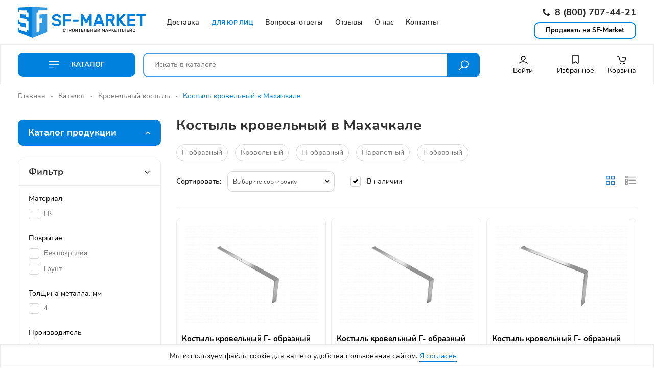

--- FILE ---
content_type: text/html; charset=UTF-8
request_url: https://sf-market.ru/catalog/krovelnyy-kostyl/v-mahachkale/
body_size: 35475
content:
<!DOCTYPE html>
<html xmlns="http://www.w3.org/1999/xhtml" xml:lang="ru" lang="ru">
<head>
	<meta charset="UTF-8">
    <meta name="viewport" content="width=device-width, user-scalable=no, initial-scale=1.0, maximum-scale=1.0, minimum-scale=1.0" />
	<meta http-equiv="X-UA-Compatible" content="IE=edge" />
    
    
    <title>Костыль кровельный в Махачкале купить по низкой цене | SF-Market</title>
    <meta name="description" content="Костыль кровельный в Махачкале - доступные цены, все цвета RAL, товар в наличии, любые размеры. Доставка за 1 день" />
    <script data-skip-moving="true">(function(w, d, n) {var cl = "bx-core";var ht = d.documentElement;var htc = ht ? ht.className : undefined;if (htc === undefined || htc.indexOf(cl) !== -1){return;}var ua = n.userAgent;if (/(iPad;)|(iPhone;)/i.test(ua)){cl += " bx-ios";}else if (/Windows/i.test(ua)){cl += ' bx-win';}else if (/Macintosh/i.test(ua)){cl += " bx-mac";}else if (/Linux/i.test(ua) && !/Android/i.test(ua)){cl += " bx-linux";}else if (/Android/i.test(ua)){cl += " bx-android";}cl += (/(ipad|iphone|android|mobile|touch)/i.test(ua) ? " bx-touch" : " bx-no-touch");cl += w.devicePixelRatio && w.devicePixelRatio >= 2? " bx-retina": " bx-no-retina";var ieVersion = -1;if (/AppleWebKit/.test(ua)){cl += " bx-chrome";}else if (/Opera/.test(ua)){cl += " bx-opera";}else if (/Firefox/.test(ua)){cl += " bx-firefox";}ht.className = htc ? htc + " " + cl : cl;})(window, document, navigator);</script>


<link href="/bitrix/css/main/font-awesome.min.css?157269891323748" type="text/css"  rel="stylesheet" />
<link href="/bitrix/js/ui/design-tokens/dist/ui.design-tokens.min.css?168175466622029" type="text/css"  rel="stylesheet" />
<link href="/bitrix/js/ui/fonts/opensans/ui.font.opensans.min.css?16817545272320" type="text/css"  rel="stylesheet" />
<link href="/bitrix/js/main/popup/dist/main.popup.bundle.min.css?168175459625089" type="text/css"  rel="stylesheet" />
<link href="/bitrix/cache/css/s1/sfmarket/page_2447a72132878770be7ada6a926da006/page_2447a72132878770be7ada6a926da006_v1.css?168175486019528" type="text/css"  rel="stylesheet" />
<link href="/bitrix/cache/css/s1/sfmarket/template_1bcf08d24b31bb4cdcf29c8519ec76fb/template_1bcf08d24b31bb4cdcf29c8519ec76fb_v1.css?1707372065560992" type="text/css"  data-template-style="true" rel="stylesheet" />
	






		<link rel="shortcut icon" href="/local/templates/sfmarket/favicon.ico"/>
	
		    
        			    					    	    			    
                    
    		<meta name="robots" content="index, follow" />
	    
        </head>
	                
<body>
		
	<div class="wrapper">
		<div class="header">
						
	        <header>
		        <div class="header__head">
		            <div class="container">
		                <div class="row">
		                    <div class="col-logo">
		                        <div class="logo">
			                        <a href="/"><img src="/local/templates/sfmarket/img/logo.svg" alt="" /></a>			                    </div>
		                    </div>
		                    
		                    <div class="col-menu order-lg-1 order-sm-2">
			                    
	<div class="topmenu">
		<ul>
									
															<li class="">
															<a href="/delivery/"><span>Доставка</span></a>
													</li>
																						
															<li class="RED">
															<a href="/for-legal-entities/"><span>Для юр лиц</span></a>
													</li>
																						
															<li class="">
															<a href="/faq/"><span>Вопросы-ответы</span></a>
													</li>
																						
															<li class="">
															<a href="/reviews/"><span>Отзывы</span></a>
													</li>
																						
															<li class="">
															<a href="/company/"><span>О нас</span></a>
													</li>
																						
															<li class="">
															<a href="/contacts/"><span>Контакты</span></a>
													</li>
																		
					</ul>
	</div>
		                    </div>
		                    
		                    <div class="col-contacts order-lg-2 order-sm-1 header-phone">
			                    <a href="tel:78007074421" class="phone"><i class="fa fa-phone"></i> 8 (800) 707-44-21</a>								
								<div class="header-call">
									<a href="/cooperation/" class="call">Продавать на SF-Market</a>
								</div>
			                </div>
		                </div>
						
													<div class="mob-menu JS-MobileMenu" data-mobilemenu="{'classActive': 'open'}">
				                <span class="bar JS-MobileMenu-Burger">
						            <span></span>
						            <span></span>
						            <span></span>
						        </span>
						        
						        <span class="mobile-cart basket_cart">
						        	<div id="bx_basketFKauiI" class="bx-basket bx-opener"><!--'start_frame_cache_bx_basketFKauiI'-->
<a href="/personal/cart/">
	<span class="icon"><svg>
	<use href="#Basket">
		<symbol viewBox="0 0 20 20" id="Basket"><path fill-rule="evenodd" clip-rule="evenodd" d="M7.5 19C8.32843 19 9 18.3284 9 17.5C9 16.6716 8.32843 16 7.5 16C6.67157 16 6 16.6716 6 17.5C6 18.3284 6.67157 19 7.5 19Z"></path><path fill-rule="evenodd" clip-rule="evenodd" d="M14.5 19C15.3284 19 16 18.3284 16 17.5C16 16.6716 15.3284 16 14.5 16C13.6716 16 13 16.6716 13 17.5C13 18.3284 13.6716 19 14.5 19Z"></path><path fill-rule="evenodd" clip-rule="evenodd" d="M3.44198 3.75H1V2.25H4C4.33121 2.25 4.6232 2.46725 4.71837 2.78449L7.29078 11.3592C7.4494 11.8879 7.93605 12.25 8.48806 12.25H14.4914C15.0495 12.25 15.54 11.88 15.6933 11.3434L17.0057 6.75H10.5V5.25H18C18.2353 5.25 18.457 5.36047 18.5988 5.54835C18.7405 5.73624 18.7858 5.97975 18.7211 6.20604L17.1356 11.7555C16.7983 12.9361 15.7192 13.75 14.4914 13.75H8.48806C7.27364 13.75 6.203 12.9534 5.85404 11.7902L3.44198 3.75Z"></path></symbol>
	</use>
</svg></span>
	<span class="name">Корзина</span>
	</a><!--'end_frame_cache_bx_basketFKauiI'--></div>
						        </span>
						        
						        <a href="#searchForm" class="mobile-search popup-modal"><i class="la la-search"></i></a>
						        
						        <div class="mob-block JS-MobileMenu-Dropdown">
	                                <div class="mob-close-panel">
	                                    <a href="javascript:;" class="mob-close JS-MobileMenu-Close"><i class="mob-close-icon la la-times"></i></a>
	                                </div>
	                                
	                                <div class="mob-nav">
        <ul class="mob-list">
							<li class="mob-list-item">
					<a class="mob-list-link " href="/">Главная											</a>
					
									</li>
							<li class="mob-list-item">
					<a class="mob-list-link " href="/cooperation/">Продавать на SF-Market											</a>
					
									</li>
							<li class="mob-list-item">
					<a class="mob-list-link JS-MobileMenu-Parent" href="/catalog/">Каталог													<i class="mob-list-icon fa fa-angle-right" aria-hidden="true"></i>
											</a>
					
											<div class="mob-child">
							<a class="mob-list-link mob-list-link_back JS-MobileMenu-Back" href="javascript:;"><i class="mob-back-icon la la-arrow-left"></i>Назад</a>
							<a class="mob-list-current" href="/catalog/">Каталог</a>
							<ul class="mob-list">
                                                                                                            <li class="mob-list-item">
                                            <a class="mob-list-link JS-MobileMenu-Parent" href="/catalog/ventilyaciya/">
                                                Вентиляция                                                                                                    <i class="mob-list-icon fa fa-angle-right" aria-hidden="true"></i>
                                                                                            </a>

                                                                                            <div class="mob-child">
                                                    <a class="mob-list-link mob-list-link_back JS-MobileMenu-Back" href="javascript:;"><i class="mob-back-icon la la-arrow-left"></i>Назад</a>
                                                    <a class="mob-list-current" href="/catalog/ventilyaciya/">Вентиляция</a>
                                                    <ul class="mob-list">
                                                                                                                    <li class="mob-list-item">
                                                                <a class="mob-list-link" href="/catalog/deflektory-dlya-ventilyacii/">Дефлекторы для вентиляции</a>
                                                            </li>
                                                                                                                    <li class="mob-list-item">
                                                                <a class="mob-list-link" href="/catalog/zonty-na-trubu/">Зонты на трубу</a>
                                                            </li>
                                                                                                                    <li class="mob-list-item">
                                                                <a class="mob-list-link" href="/catalog/krovelnaya-ventilyaciya/">Кровельная вентиляция</a>
                                                            </li>
                                                                                                            </ul>
                                                </div>
                                                                                    </li>
                                                                            <li class="mob-list-item">
                                            <a class="mob-list-link JS-MobileMenu-Parent" href="/catalog/vodostochnye-sistemy/">
                                                Водосточные системы                                                                                                    <i class="mob-list-icon fa fa-angle-right" aria-hidden="true"></i>
                                                                                            </a>

                                                                                            <div class="mob-child">
                                                    <a class="mob-list-link mob-list-link_back JS-MobileMenu-Back" href="javascript:;"><i class="mob-back-icon la la-arrow-left"></i>Назад</a>
                                                    <a class="mob-list-current" href="/catalog/vodostochnye-sistemy/">Водосточные системы</a>
                                                    <ul class="mob-list">
                                                                                                                    <li class="mob-list-item">
                                                                <a class="mob-list-link" href="/catalog/vodosbornaya-voronka/">Водосборная воронка</a>
                                                            </li>
                                                                                                                    <li class="mob-list-item">
                                                                <a class="mob-list-link" href="/catalog/voronka-konusnaya/">Воронка конусная</a>
                                                            </li>
                                                                                                                    <li class="mob-list-item">
                                                                <a class="mob-list-link" href="/catalog/voronka-slivnaya/">Воронка сливная</a>
                                                            </li>
                                                                                                                    <li class="mob-list-item">
                                                                <a class="mob-list-link" href="/catalog/gofrokoleno/">Гофроколено</a>
                                                            </li>
                                                                                                                    <li class="mob-list-item">
                                                                <a class="mob-list-link" href="/catalog/zhelob-vodostochnyy/">Желоб водосточный</a>
                                                            </li>
                                                                                                                    <li class="mob-list-item">
                                                                <a class="mob-list-link" href="/catalog/zaglushka-zheloba/">Заглушка желоба</a>
                                                            </li>
                                                                                                                    <li class="mob-list-item">
                                                                <a class="mob-list-link" href="/catalog/kanadka-vodostochnaya/">Канадка водосточная</a>
                                                            </li>
                                                                                                                    <li class="mob-list-item">
                                                                <a class="mob-list-link" href="/catalog/koleno-vodostoka/">Колено водостока</a>
                                                            </li>
                                                                                                                    <li class="mob-list-item">
                                                                <a class="mob-list-link" href="/catalog/kreplenie-ankernoe/">Крепление анкерное</a>
                                                            </li>
                                                                                                                    <li class="mob-list-item">
                                                                <a class="mob-list-link" href="/catalog/kreplenie-na-sendvich-panel/">Крепление на сэндвич панель</a>
                                                            </li>
                                                                                                                    <li class="mob-list-item">
                                                                <a class="mob-list-link" href="/catalog/kreplenie-usilennoe/">Крепление усиленное</a>
                                                            </li>
                                                                                                                    <li class="mob-list-item">
                                                                <a class="mob-list-link" href="/catalog/kronshteyn-zheloba/">Кронштейн желоба</a>
                                                            </li>
                                                                                                                    <li class="mob-list-item">
                                                                <a class="mob-list-link" href="/catalog/otmet-vodostochnyy/">Отмет водосточный</a>
                                                            </li>
                                                                                                                    <li class="mob-list-item">
                                                                <a class="mob-list-link" href="/catalog/troynik-vodostoka/">Тройник водостока</a>
                                                            </li>
                                                                                                                    <li class="mob-list-item">
                                                                <a class="mob-list-link" href="/catalog/truba-vodostochnaya/">Труба водосточная</a>
                                                            </li>
                                                                                                                    <li class="mob-list-item">
                                                                <a class="mob-list-link" href="/catalog/ugol-zheloba/">Угол желоба</a>
                                                            </li>
                                                                                                            </ul>
                                                </div>
                                                                                    </li>
                                                                            <li class="mob-list-item">
                                            <a class="mob-list-link JS-MobileMenu-Parent" href="/catalog/pryamougolnye-vodostochnye-sistemy/">
                                                Прямоугольные водосточные системы                                                                                                    <i class="mob-list-icon fa fa-angle-right" aria-hidden="true"></i>
                                                                                            </a>

                                                                                            <div class="mob-child">
                                                    <a class="mob-list-link mob-list-link_back JS-MobileMenu-Back" href="javascript:;"><i class="mob-back-icon la la-arrow-left"></i>Назад</a>
                                                    <a class="mob-list-current" href="/catalog/pryamougolnye-vodostochnye-sistemy/">Прямоугольные водосточные системы</a>
                                                    <ul class="mob-list">
                                                                                                                    <li class="mob-list-item">
                                                                <a class="mob-list-link" href="/catalog/vodostochnye-pryamougolnye-truby/">Водосточные прямоугольные трубы</a>
                                                            </li>
                                                                                                                    <li class="mob-list-item">
                                                                <a class="mob-list-link" href="/catalog/zhelob-vodostochnyy-pryamougolnyy/">Желоб водосточный прямоугольный</a>
                                                            </li>
                                                                                                                    <li class="mob-list-item">
                                                                <a class="mob-list-link" href="/catalog/zaglushka-zheloba-levaya/">Заглушка желоба левая</a>
                                                            </li>
                                                                                                                    <li class="mob-list-item">
                                                                <a class="mob-list-link" href="/catalog/zaglushka-zheloba-pravaya/">Заглушка желоба правая</a>
                                                            </li>
                                                                                                                    <li class="mob-list-item">
                                                                <a class="mob-list-link" href="/catalog/koleno-pryamougolnoe/">Колено прямоугольное</a>
                                                            </li>
                                                                                                                    <li class="mob-list-item">
                                                                <a class="mob-list-link" href="/catalog/kronshteyn-truby-pryamougolnyy/">Кронштейн трубы прямоугольный</a>
                                                            </li>
                                                                                                                    <li class="mob-list-item">
                                                                <a class="mob-list-link" href="/catalog/pryamougolnoe-kreplenie-zheloba/">Прямоугольное крепление желоба</a>
                                                            </li>
                                                                                                                    <li class="mob-list-item">
                                                                <a class="mob-list-link" href="/catalog/pryamougolnye-voronki/">Прямоугольные воронки</a>
                                                            </li>
                                                                                                                    <li class="mob-list-item">
                                                                <a class="mob-list-link" href="/catalog/soedinitel-zheloba/">Соединитель желоба</a>
                                                            </li>
                                                                                                                    <li class="mob-list-item">
                                                                <a class="mob-list-link" href="/catalog/ugol-zheloba-pryamougolnogo/">Угол желоба прямоугольного</a>
                                                            </li>
                                                                                                            </ul>
                                                </div>
                                                                                    </li>
                                                                            <li class="mob-list-item">
                                            <a class="mob-list-link JS-MobileMenu-Parent" href="/catalog/gladkiy-list/">
                                                Гладкий лист                                                                                                    <i class="mob-list-icon fa fa-angle-right" aria-hidden="true"></i>
                                                                                            </a>

                                                                                            <div class="mob-child">
                                                    <a class="mob-list-link mob-list-link_back JS-MobileMenu-Back" href="javascript:;"><i class="mob-back-icon la la-arrow-left"></i>Назад</a>
                                                    <a class="mob-list-current" href="/catalog/gladkiy-list/">Гладкий лист</a>
                                                    <ul class="mob-list">
                                                                                                                    <li class="mob-list-item">
                                                                <a class="mob-list-link" href="/catalog/gladkiy-list-otsinkovannyy/">Гладкий лист оцинкованный</a>
                                                            </li>
                                                                                                                    <li class="mob-list-item">
                                                                <a class="mob-list-link" href="/catalog/gladkiy-list-s-polimernym-pokrytiem/">Гладкий лист с полимерным покрытием</a>
                                                            </li>
                                                                                                            </ul>
                                                </div>
                                                                                    </li>
                                                                            <li class="mob-list-item">
                                            <a class="mob-list-link JS-MobileMenu-Parent" href="/catalog/dobor/">
                                                Доборные элементы                                                                                                    <i class="mob-list-icon fa fa-angle-right" aria-hidden="true"></i>
                                                                                            </a>

                                                                                            <div class="mob-child">
                                                    <a class="mob-list-link mob-list-link_back JS-MobileMenu-Back" href="javascript:;"><i class="mob-back-icon la la-arrow-left"></i>Назад</a>
                                                    <a class="mob-list-current" href="/catalog/dobor/">Доборные элементы</a>
                                                    <ul class="mob-list">
                                                                                                                    <li class="mob-list-item">
                                                                <a class="mob-list-link" href="/catalog/dzhi-profil/">Джи-профиль</a>
                                                            </li>
                                                                                                                    <li class="mob-list-item">
                                                                <a class="mob-list-link" href="/catalog/endova-verkhnyaya/">Ендова верхняя</a>
                                                            </li>
                                                                                                                    <li class="mob-list-item">
                                                                <a class="mob-list-link" href="/catalog/planka-endovy/">Ендова нижняя</a>
                                                            </li>
                                                                                                                    <li class="mob-list-item">
                                                                <a class="mob-list-link" href="/catalog/kapelnik-dlya-krovli/">Капельник для кровли</a>
                                                            </li>
                                                                                                                    <li class="mob-list-item">
                                                                <a class="mob-list-link" href="/catalog/konek-dlya-sendvich-paneley/">Конек для сэндвич-панелей</a>
                                                            </li>
                                                                                                                    <li class="mob-list-item">
                                                                <a class="mob-list-link" href="/catalog/konek-krovli-figurnyy/">Конек кровли фигурный</a>
                                                            </li>
                                                                                                                    <li class="mob-list-item">
                                                                <a class="mob-list-link" href="/catalog/konek-kryshi/">Конек крыши</a>
                                                            </li>
                                                                                                                    <li class="mob-list-item">
                                                                <a class="mob-list-link" href="/catalog/n-profil-soedinitelnyy/">Н профиль соединительный</a>
                                                            </li>
                                                                                                                    <li class="mob-list-item">
                                                                <a class="mob-list-link" href="/catalog/nashchelnik-dlya-sendvich-paneley/">Нащельник для сэндвич-панелей</a>
                                                            </li>
                                                                                                                    <li class="mob-list-item">
                                                                <a class="mob-list-link" href="/catalog/otkos-okonnyy/">Откос оконный</a>
                                                            </li>
                                                                                                                    <li class="mob-list-item">
                                                                <a class="mob-list-link" href="/catalog/otliv-dlya-okon/">Отлив для окон</a>
                                                            </li>
                                                                                                                    <li class="mob-list-item">
                                                                <a class="mob-list-link" href="/catalog/otliv-dlya-tsokolya-fundamenta/">Отлив для цоколя фундамента</a>
                                                            </li>
                                                                                                                    <li class="mob-list-item">
                                                                <a class="mob-list-link" href="/catalog/planka-vetrovaya/">Планка ветровая</a>
                                                            </li>
                                                                                                                    <li class="mob-list-item">
                                                                <a class="mob-list-link" href="/catalog/planka-zavershayushchaya/">Планка завершающая</a>
                                                            </li>
                                                                                                                    <li class="mob-list-item">
                                                                <a class="mob-list-link" href="/catalog/planka-nachalnaya/">Планка начальная</a>
                                                            </li>
                                                                                                                    <li class="mob-list-item">
                                                                <a class="mob-list-link" href="/catalog/planka-okonnaya/">Планка оконная</a>
                                                            </li>
                                                                                                                    <li class="mob-list-item">
                                                                <a class="mob-list-link" href="/catalog/planka-primykaniya-verkhnyaya/">Планка примыкания верхняя</a>
                                                            </li>
                                                                                                                    <li class="mob-list-item">
                                                                <a class="mob-list-link" href="/catalog/planka-primykaniya-nizhnyaya/">Планка примыкания нижняя</a>
                                                            </li>
                                                                                                                    <li class="mob-list-item">
                                                                <a class="mob-list-link" href="/catalog/planka-stykovochnaya/">Планка стыковочная</a>
                                                            </li>
                                                                                                                    <li class="mob-list-item">
                                                                <a class="mob-list-link" href="/catalog/snegozaderzhatel-dlya-krovli/">Снегозадержатель для кровли</a>
                                                            </li>
                                                                                                                    <li class="mob-list-item">
                                                                <a class="mob-list-link" href="/catalog/ugol-vneshniy-metallicheskiy/">Угол внешний металлический</a>
                                                            </li>
                                                                                                                    <li class="mob-list-item">
                                                                <a class="mob-list-link" href="/catalog/ugol-vneshniy-slozhnyy/">Угол внешний сложный</a>
                                                            </li>
                                                                                                                    <li class="mob-list-item">
                                                                <a class="mob-list-link" href="/catalog/ugol-vnutrenniy-metallicheskiy/">Угол внутренний металлический</a>
                                                            </li>
                                                                                                                    <li class="mob-list-item">
                                                                <a class="mob-list-link" href="/catalog/ugol-vnutrenniy-slozhnyy/">Угол внутренний сложный</a>
                                                            </li>
                                                                                                            </ul>
                                                </div>
                                                                                    </li>
                                                                            <li class="mob-list-item">
                                            <a class="mob-list-link " href="/catalog/zakladnye-detali/">
                                                Закладные детали                                                                                            </a>

                                                                                    </li>
                                                                            <li class="mob-list-item">
                                            <a class="mob-list-link JS-MobileMenu-Parent" href="/catalog/zaschitnye-kozhuhi/">
                                                Защитные кожухи для труб                                                                                                    <i class="mob-list-icon fa fa-angle-right" aria-hidden="true"></i>
                                                                                            </a>

                                                                                            <div class="mob-child">
                                                    <a class="mob-list-link mob-list-link_back JS-MobileMenu-Back" href="javascript:;"><i class="mob-back-icon la la-arrow-left"></i>Назад</a>
                                                    <a class="mob-list-current" href="/catalog/zaschitnye-kozhuhi/">Защитные кожухи для труб</a>
                                                    <ul class="mob-list">
                                                                                                                    <li class="mob-list-item">
                                                                <a class="mob-list-link" href="/catalog/ocinkovannye-kozhuhi/">Оцинкованные кожухи</a>
                                                            </li>
                                                                                                            </ul>
                                                </div>
                                                                                    </li>
                                                                            <li class="mob-list-item">
                                            <a class="mob-list-link JS-MobileMenu-Parent" href="/catalog/korziny-dlya-konditsionera/">
                                                Корзины для кондиционера                                                                                                    <i class="mob-list-icon fa fa-angle-right" aria-hidden="true"></i>
                                                                                            </a>

                                                                                            <div class="mob-child">
                                                    <a class="mob-list-link mob-list-link_back JS-MobileMenu-Back" href="javascript:;"><i class="mob-back-icon la la-arrow-left"></i>Назад</a>
                                                    <a class="mob-list-current" href="/catalog/korziny-dlya-konditsionera/">Корзины для кондиционера</a>
                                                    <ul class="mob-list">
                                                                                                                    <li class="mob-list-item">
                                                                <a class="mob-list-link" href="/catalog/dekorativnyy-korob-konditsionera/">Декоративный короб кондиционера</a>
                                                            </li>
                                                                                                                    <li class="mob-list-item">
                                                                <a class="mob-list-link" href="/catalog/korzina-dlya-konditsionera-pod-venteliruemyy-fasad/">Корзина для кондиционера под вентелируемый фасад</a>
                                                            </li>
                                                                                                                    <li class="mob-list-item">
                                                                <a class="mob-list-link" href="/catalog/korzina-konditsionera-universalnaya/">Корзина кондиционера универсальная</a>
                                                            </li>
                                                                                                                    <li class="mob-list-item">
                                                                <a class="mob-list-link" href="/catalog/ekran-konditsionera/">Экран кондиционера</a>
                                                            </li>
                                                                                                            </ul>
                                                </div>
                                                                                    </li>
                                                                            <li class="mob-list-item">
                                            <a class="mob-list-link JS-MobileMenu-Parent" href="/catalog/krovelnye-mostiki/">
                                                Кровельные мостики                                                                                                    <i class="mob-list-icon fa fa-angle-right" aria-hidden="true"></i>
                                                                                            </a>

                                                                                            <div class="mob-child">
                                                    <a class="mob-list-link mob-list-link_back JS-MobileMenu-Back" href="javascript:;"><i class="mob-back-icon la la-arrow-left"></i>Назад</a>
                                                    <a class="mob-list-current" href="/catalog/krovelnye-mostiki/">Кровельные мостики</a>
                                                    <ul class="mob-list">
                                                                                                                    <li class="mob-list-item">
                                                                <a class="mob-list-link" href="/catalog/mostiki-bezopasnosti-dlya-skatnoy-krovli/">Мостики безопасности для скатной кровли</a>
                                                            </li>
                                                                                                                    <li class="mob-list-item">
                                                                <a class="mob-list-link" href="/catalog/mostiki-dlya-faltsevoy-krovli/">Мостики для фальцевой кровли</a>
                                                            </li>
                                                                                                                    <li class="mob-list-item">
                                                                <a class="mob-list-link" href="/catalog/ograzhdeniya-krovelnykh-mostikov/">Ограждения кровельных мостиков</a>
                                                            </li>
                                                                                                            </ul>
                                                </div>
                                                                                    </li>
                                                                            <li class="mob-list-item">
                                            <a class="mob-list-link JS-MobileMenu-Parent" href="/catalog/krovelnyy-kostyl/">
                                                Кровельный костыль                                                                                                    <i class="mob-list-icon fa fa-angle-right" aria-hidden="true"></i>
                                                                                            </a>

                                                                                            <div class="mob-child">
                                                    <a class="mob-list-link mob-list-link_back JS-MobileMenu-Back" href="javascript:;"><i class="mob-back-icon la la-arrow-left"></i>Назад</a>
                                                    <a class="mob-list-current" href="/catalog/krovelnyy-kostyl/">Кровельный костыль</a>
                                                    <ul class="mob-list">
                                                                                                                    <li class="mob-list-item">
                                                                <a class="mob-list-link" href="/catalog/g_obraznyy/">Г-образный</a>
                                                            </li>
                                                                                                                    <li class="mob-list-item">
                                                                <a class="mob-list-link" href="/catalog/kostyl-krovelnyy-ocinkovannaya-stal/">Кровельный</a>
                                                            </li>
                                                                                                                    <li class="mob-list-item">
                                                                <a class="mob-list-link" href="/catalog/kostyl-n-obraznyy/">Н-образный</a>
                                                            </li>
                                                                                                                    <li class="mob-list-item">
                                                                <a class="mob-list-link" href="/catalog/parapetnyy-kostyl/">Парапетный</a>
                                                            </li>
                                                                                                                    <li class="mob-list-item">
                                                                <a class="mob-list-link" href="/catalog/t_obraznyy/">Т-образный</a>
                                                            </li>
                                                                                                            </ul>
                                                </div>
                                                                                    </li>
                                                                            <li class="mob-list-item">
                                            <a class="mob-list-link JS-MobileMenu-Parent" href="/catalog/kryuki-bezopasnosti/">
                                                Крюки безопасности                                                                                                    <i class="mob-list-icon fa fa-angle-right" aria-hidden="true"></i>
                                                                                            </a>

                                                                                            <div class="mob-child">
                                                    <a class="mob-list-link mob-list-link_back JS-MobileMenu-Back" href="javascript:;"><i class="mob-back-icon la la-arrow-left"></i>Назад</a>
                                                    <a class="mob-list-current" href="/catalog/kryuki-bezopasnosti/">Крюки безопасности</a>
                                                    <ul class="mob-list">
                                                                                                                    <li class="mob-list-item">
                                                                <a class="mob-list-link" href="/catalog/kryuki-bezopasnosti-dlya-krovli/">Крюки безопасности для кровли</a>
                                                            </li>
                                                                                                            </ul>
                                                </div>
                                                                                    </li>
                                                                            <li class="mob-list-item">
                                            <a class="mob-list-link JS-MobileMenu-Parent" href="/catalog/lestnitsy/">
                                                Лестницы                                                                                                    <i class="mob-list-icon fa fa-angle-right" aria-hidden="true"></i>
                                                                                            </a>

                                                                                            <div class="mob-child">
                                                    <a class="mob-list-link mob-list-link_back JS-MobileMenu-Back" href="javascript:;"><i class="mob-back-icon la la-arrow-left"></i>Назад</a>
                                                    <a class="mob-list-current" href="/catalog/lestnitsy/">Лестницы</a>
                                                    <ul class="mob-list">
                                                                                                                    <li class="mob-list-item">
                                                                <a class="mob-list-link" href="/catalog/krovelnye-lestnitsy/">Кровельные лестницы</a>
                                                            </li>
                                                                                                                    <li class="mob-list-item">
                                                                <a class="mob-list-link" href="/catalog/lestnitsy-fasadnye/">Лестницы фасадные</a>
                                                            </li>
                                                                                                            </ul>
                                                </div>
                                                                                    </li>
                                                                            <li class="mob-list-item">
                                            <a class="mob-list-link " href="/catalog/lestnicy-krovelnye/">
                                                Лестницы кровельные                                                                                            </a>

                                                                                    </li>
                                                                            <li class="mob-list-item">
                                            <a class="mob-list-link JS-MobileMenu-Parent" href="/catalog/metalloprokat/">
                                                Металлопрокат                                                                                                    <i class="mob-list-icon fa fa-angle-right" aria-hidden="true"></i>
                                                                                            </a>

                                                                                            <div class="mob-child">
                                                    <a class="mob-list-link mob-list-link_back JS-MobileMenu-Back" href="javascript:;"><i class="mob-back-icon la la-arrow-left"></i>Назад</a>
                                                    <a class="mob-list-current" href="/catalog/metalloprokat/">Металлопрокат</a>
                                                    <ul class="mob-list">
                                                                                                                    <li class="mob-list-item">
                                                                <a class="mob-list-link" href="/catalog/armatura-ocinkovannaya/">Арматура оцинкованная</a>
                                                            </li>
                                                                                                                    <li class="mob-list-item">
                                                                <a class="mob-list-link" href="/catalog/krug-ocinkovannyy/">Круг оцинкованный</a>
                                                            </li>
                                                                                                                    <li class="mob-list-item">
                                                                <a class="mob-list-link" href="/catalog/polosa-ocinkovannaya/">Полоса оцинкованная</a>
                                                            </li>
                                                                                                                    <li class="mob-list-item">
                                                                <a class="mob-list-link" href="/catalog/provoloka-ocinkovannaya/">Проволока оцинкованная</a>
                                                            </li>
                                                                                                                    <li class="mob-list-item">
                                                                <a class="mob-list-link" href="/catalog/ugolok-ocinkovannyy/">Уголок оцинкованный</a>
                                                            </li>
                                                                                                            </ul>
                                                </div>
                                                                                    </li>
                                                                            <li class="mob-list-item">
                                            <a class="mob-list-link JS-MobileMenu-Parent" href="/catalog/metallocherepica/">
                                                Металлочерепица                                                                                                    <i class="mob-list-icon fa fa-angle-right" aria-hidden="true"></i>
                                                                                            </a>

                                                                                            <div class="mob-child">
                                                    <a class="mob-list-link mob-list-link_back JS-MobileMenu-Back" href="javascript:;"><i class="mob-back-icon la la-arrow-left"></i>Назад</a>
                                                    <a class="mob-list-current" href="/catalog/metallocherepica/">Металлочерепица</a>
                                                    <ul class="mob-list">
                                                                                                                    <li class="mob-list-item">
                                                                <a class="mob-list-link" href="/catalog/metallocherepitsa-klassik/">Металлочерепица Классик</a>
                                                            </li>
                                                                                                            </ul>
                                                </div>
                                                                                    </li>
                                                                            <li class="mob-list-item">
                                            <a class="mob-list-link JS-MobileMenu-Parent" href="/catalog/ograzhdeniya-dlya-stroitelnykh-ploshchadok-iz-perforirovannogo-lista/">
                                                Ограждения для строительных площадок из перфорированного листа                                                                                                    <i class="mob-list-icon fa fa-angle-right" aria-hidden="true"></i>
                                                                                            </a>

                                                                                            <div class="mob-child">
                                                    <a class="mob-list-link mob-list-link_back JS-MobileMenu-Back" href="javascript:;"><i class="mob-back-icon la la-arrow-left"></i>Назад</a>
                                                    <a class="mob-list-current" href="/catalog/ograzhdeniya-dlya-stroitelnykh-ploshchadok-iz-perforirovannogo-lista/">Ограждения для строительных площадок из перфорированного листа</a>
                                                    <ul class="mob-list">
                                                                                                                    <li class="mob-list-item">
                                                                <a class="mob-list-link" href="/catalog/perforirovannyy-list-dlya-osp/">Перфорированный лист для ОСП</a>
                                                            </li>
                                                                                                            </ul>
                                                </div>
                                                                                    </li>
                                                                            <li class="mob-list-item">
                                            <a class="mob-list-link JS-MobileMenu-Parent" href="/catalog/ograzhdeniya-krovli/">
                                                Ограждения кровли                                                                                                    <i class="mob-list-icon fa fa-angle-right" aria-hidden="true"></i>
                                                                                            </a>

                                                                                            <div class="mob-child">
                                                    <a class="mob-list-link mob-list-link_back JS-MobileMenu-Back" href="javascript:;"><i class="mob-back-icon la la-arrow-left"></i>Назад</a>
                                                    <a class="mob-list-current" href="/catalog/ograzhdeniya-krovli/">Ограждения кровли</a>
                                                    <ul class="mob-list">
                                                                                                                    <li class="mob-list-item">
                                                                <a class="mob-list-link" href="/catalog/ograzhdenie-deco/">Ограждение DECO</a>
                                                            </li>
                                                                                                                    <li class="mob-list-item">
                                                                <a class="mob-list-link" href="/catalog/ograzhdenie-deco-s-faltsevym-krepleniem/">Ограждение DECO с фальцевым креплением</a>
                                                            </li>
                                                                                                                    <li class="mob-list-item">
                                                                <a class="mob-list-link" href="/catalog/ograzhdenie-dlya-skatnoy-krovli-rolled/">Ограждение для скатной кровли ROLLED+</a>
                                                            </li>
                                                                                                                    <li class="mob-list-item">
                                                                <a class="mob-list-link" href="/catalog/ograzhdenie-dlya-faltsevoy-krovli-rolled/">Ограждение для фальцевой кровли ROLLED+</a>
                                                            </li>
                                                                                                                    <li class="mob-list-item">
                                                                <a class="mob-list-link" href="/catalog/ograzhdenie-parapetnoe-sbornoe-deco/">Ограждение парапетное сборное DECO</a>
                                                            </li>
                                                                                                                    <li class="mob-list-item">
                                                                <a class="mob-list-link" href="/catalog/ograzhdenie-parapetnoe-sbornoe-rolled/">Ограждение парапетное сборное ROLLED+</a>
                                                            </li>
                                                                                                                    <li class="mob-list-item">
                                                                <a class="mob-list-link" href="/catalog/ograzhdeniya-dlya-skatnoy-krovli-rolled/">Ограждения для скатной кровли ROLLED</a>
                                                            </li>
                                                                                                                    <li class="mob-list-item">
                                                                <a class="mob-list-link" href="/catalog/ograzhdeniya-dlya-faltsevoy-krovli-rolled/">Ограждения для фальцевой кровли ROLLED</a>
                                                            </li>
                                                                                                                    <li class="mob-list-item">
                                                                <a class="mob-list-link" href="/catalog/ograzhdeniya-parapetnoe-sbornoe-rolled/">Ограждения парапетное сборное ROLLED</a>
                                                            </li>
                                                                                                            </ul>
                                                </div>
                                                                                    </li>
                                                                            <li class="mob-list-item">
                                            <a class="mob-list-link JS-MobileMenu-Parent" href="/catalog/otmotka/">
                                                Отмотка                                                                                                    <i class="mob-list-icon fa fa-angle-right" aria-hidden="true"></i>
                                                                                            </a>

                                                                                            <div class="mob-child">
                                                    <a class="mob-list-link mob-list-link_back JS-MobileMenu-Back" href="javascript:;"><i class="mob-back-icon la la-arrow-left"></i>Назад</a>
                                                    <a class="mob-list-current" href="/catalog/otmotka/">Отмотка</a>
                                                    <ul class="mob-list">
                                                                                                                    <li class="mob-list-item">
                                                                <a class="mob-list-link" href="/catalog/otmotka-otsinkovannaya/">Отмотка оцинкованная</a>
                                                            </li>
                                                                                                                    <li class="mob-list-item">
                                                                <a class="mob-list-link" href="/catalog/otmotka-s-polimernym-pokrytiem/">Отмотка с полимерным покрытием</a>
                                                            </li>
                                                                                                            </ul>
                                                </div>
                                                                                    </li>
                                                                            <li class="mob-list-item">
                                            <a class="mob-list-link " href="/catalog/perforirovannye-listy/">
                                                Перфорированные листы                                                                                            </a>

                                                                                    </li>
                                                                            <li class="mob-list-item">
                                            <a class="mob-list-link JS-MobileMenu-Parent" href="/catalog/pozharnye-lestnitsy-p1-1-i-p1-2-gost-r-53254-2009/">
                                                Пожарные лестницы П1-1 и П1-2 (ГОСТ Р 53254-2009)                                                                                                    <i class="mob-list-icon fa fa-angle-right" aria-hidden="true"></i>
                                                                                            </a>

                                                                                            <div class="mob-child">
                                                    <a class="mob-list-link mob-list-link_back JS-MobileMenu-Back" href="javascript:;"><i class="mob-back-icon la la-arrow-left"></i>Назад</a>
                                                    <a class="mob-list-current" href="/catalog/pozharnye-lestnitsy-p1-1-i-p1-2-gost-r-53254-2009/">Пожарные лестницы П1-1 и П1-2 (ГОСТ Р 53254-2009)</a>
                                                    <ul class="mob-list">
                                                                                                                    <li class="mob-list-item">
                                                                <a class="mob-list-link" href="/catalog/pozharnaya-lestnitsa-p1-1-rolled/">Пожарная лестница П1-1 ROLLED</a>
                                                            </li>
                                                                                                                    <li class="mob-list-item">
                                                                <a class="mob-list-link" href="/catalog/pozharnaya-lestnitsa-p1-2-rolled/">Пожарная лестница П1-2 ROLLED</a>
                                                            </li>
                                                                                                                    <li class="mob-list-item">
                                                                <a class="mob-list-link" href="/catalog/skomplektovannye-polotna-lestnitsy-p1-1-i-p1-2/">Скомплектованные полотна Лестницы П1-1 и П1-2</a>
                                                            </li>
                                                                                                            </ul>
                                                </div>
                                                                                    </li>
                                                                            <li class="mob-list-item">
                                            <a class="mob-list-link JS-MobileMenu-Parent" href="/catalog/profnastil/">
                                                Профнастил                                                                                                    <i class="mob-list-icon fa fa-angle-right" aria-hidden="true"></i>
                                                                                            </a>

                                                                                            <div class="mob-child">
                                                    <a class="mob-list-link mob-list-link_back JS-MobileMenu-Back" href="javascript:;"><i class="mob-back-icon la la-arrow-left"></i>Назад</a>
                                                    <a class="mob-list-current" href="/catalog/profnastil/">Профнастил</a>
                                                    <ul class="mob-list">
                                                                                                                    <li class="mob-list-item">
                                                                <a class="mob-list-link" href="/catalog/c15/">C15</a>
                                                            </li>
                                                                                                                    <li class="mob-list-item">
                                                                <a class="mob-list-link" href="/catalog/c8/">C8</a>
                                                            </li>
                                                                                                                    <li class="mob-list-item">
                                                                <a class="mob-list-link" href="/catalog/gofrirovannyy-list/">Гофрированный лист</a>
                                                            </li>
                                                                                                                    <li class="mob-list-item">
                                                                <a class="mob-list-link" href="/catalog/krovelnyy-profnastil/">Кровельный профнастил</a>
                                                            </li>
                                                                                                                    <li class="mob-list-item">
                                                                <a class="mob-list-link" href="/catalog/n114/">Н114</a>
                                                            </li>
                                                                                                                    <li class="mob-list-item">
                                                                <a class="mob-list-link" href="/catalog/n60/">Н60</a>
                                                            </li>
                                                                                                                    <li class="mob-list-item">
                                                                <a class="mob-list-link" href="/catalog/n75/">Н75</a>
                                                            </li>
                                                                                                                    <li class="mob-list-item">
                                                                <a class="mob-list-link" href="/catalog/nesushchiy-profnastil/">Несущий профнастил</a>
                                                            </li>
                                                                                                                    <li class="mob-list-item">
                                                                <a class="mob-list-link" href="/catalog/ns20/">НС20</a>
                                                            </li>
                                                                                                                    <li class="mob-list-item">
                                                                <a class="mob-list-link" href="/catalog/ns35/">НС35</a>
                                                            </li>
                                                                                                                    <li class="mob-list-item">
                                                                <a class="mob-list-link" href="/catalog/ns44/">НС44</a>
                                                            </li>
                                                                                                                    <li class="mob-list-item">
                                                                <a class="mob-list-link" href="/catalog/profnastil-dlya-zabora/">Профнастил для забора</a>
                                                            </li>
                                                                                                                    <li class="mob-list-item">
                                                                <a class="mob-list-link" href="/catalog/profnastil-ocinkovannyy/">Профнастил оцинкованный</a>
                                                            </li>
                                                                                                                    <li class="mob-list-item">
                                                                <a class="mob-list-link" href="/catalog/profnastil-pod-derevo/">Профнастил под дерево</a>
                                                            </li>
                                                                                                                    <li class="mob-list-item">
                                                                <a class="mob-list-link" href="/catalog/c21/">С21</a>
                                                            </li>
                                                                                                                    <li class="mob-list-item">
                                                                <a class="mob-list-link" href="/catalog/c44/">С44</a>
                                                            </li>
                                                                                                                    <li class="mob-list-item">
                                                                <a class="mob-list-link" href="/catalog/stenovoy-profnastil/">Стеновой профнастил</a>
                                                            </li>
                                                                                                            </ul>
                                                </div>
                                                                                    </li>
                                                                            <li class="mob-list-item">
                                            <a class="mob-list-link " href="/catalog/rulonnaya-stal-poliester/">
                                                Рулонная сталь Полиэстер                                                                                            </a>

                                                                                    </li>
                                                                            <li class="mob-list-item">
                                            <a class="mob-list-link JS-MobileMenu-Parent" href="/catalog/snegozaderzhateli/">
                                                Снегозадержатели                                                                                                    <i class="mob-list-icon fa fa-angle-right" aria-hidden="true"></i>
                                                                                            </a>

                                                                                            <div class="mob-child">
                                                    <a class="mob-list-link mob-list-link_back JS-MobileMenu-Back" href="javascript:;"><i class="mob-back-icon la la-arrow-left"></i>Назад</a>
                                                    <a class="mob-list-current" href="/catalog/snegozaderzhateli/">Снегозадержатели</a>
                                                    <ul class="mob-list">
                                                                                                                    <li class="mob-list-item">
                                                                <a class="mob-list-link" href="/catalog/ocinkovannye-snegozaderzhateli/">Оцинкованные снегозадержатели</a>
                                                            </li>
                                                                                                                    <li class="mob-list-item">
                                                                <a class="mob-list-link" href="/catalog/snegozaderzhateli-dlya-gibkoy-cherepicy/">Снегозадержатели для гибкой черепицы</a>
                                                            </li>
                                                                                                                    <li class="mob-list-item">
                                                                <a class="mob-list-link" href="/catalog/snegozaderzhateli-dlya-marketpleysov/">Снегозадержатели для маркетплейсов</a>
                                                            </li>
                                                                                                                    <li class="mob-list-item">
                                                                <a class="mob-list-link" href="/catalog/snegozaderzhateli-dlya-metallocherepicy/">Снегозадержатели для металлочерепицы</a>
                                                            </li>
                                                                                                                    <li class="mob-list-item">
                                                                <a class="mob-list-link" href="/catalog/snegozaderzhateli-dlya-myagkoy-krovli/">Снегозадержатели для мягкой кровли</a>
                                                            </li>
                                                                                                                    <li class="mob-list-item">
                                                                <a class="mob-list-link" href="/catalog/snegozaderzhateli-dlya-proflista/">Снегозадержатели для профлиста</a>
                                                            </li>
                                                                                                                    <li class="mob-list-item">
                                                                <a class="mob-list-link" href="/catalog/snegozaderzhateli-dlya-profnastila/">Снегозадержатели для профнастила</a>
                                                            </li>
                                                                                                                    <li class="mob-list-item">
                                                                <a class="mob-list-link" href="/catalog/snegozaderzhateli-dlya-skatnoy-krovli/">Снегозадержатели для скатной кровли</a>
                                                            </li>
                                                                                                                    <li class="mob-list-item">
                                                                <a class="mob-list-link" href="/catalog/snegozaderzhateli-dlya-faltsevoy-krovli/">Снегозадержатели для фальцевой кровли</a>
                                                            </li>
                                                                                                                    <li class="mob-list-item">
                                                                <a class="mob-list-link" href="/catalog/snegozaderzhateli-trubchatye-universalnye-3-m/">Снегозадержатели трубчатые универсальные 3 м</a>
                                                            </li>
                                                                                                            </ul>
                                                </div>
                                                                                    </li>
                                                                            <li class="mob-list-item">
                                            <a class="mob-list-link " href="/catalog/uplotnitel-krovelnyy/">
                                                Уплотнитель кровельный                                                                                            </a>

                                                                                    </li>
                                                                            <li class="mob-list-item">
                                            <a class="mob-list-link JS-MobileMenu-Parent" href="/catalog/fasadnye-kassety/">
                                                Фасадные кассеты                                                                                                    <i class="mob-list-icon fa fa-angle-right" aria-hidden="true"></i>
                                                                                            </a>

                                                                                            <div class="mob-child">
                                                    <a class="mob-list-link mob-list-link_back JS-MobileMenu-Back" href="javascript:;"><i class="mob-back-icon la la-arrow-left"></i>Назад</a>
                                                    <a class="mob-list-current" href="/catalog/fasadnye-kassety/">Фасадные кассеты</a>
                                                    <ul class="mob-list">
                                                                                                                    <li class="mob-list-item">
                                                                <a class="mob-list-link" href="/catalog/fasadnye-kassety-zakrytogo-tipa/">Фасадные кассеты закрытого типа</a>
                                                            </li>
                                                                                                                    <li class="mob-list-item">
                                                                <a class="mob-list-link" href="/catalog/fasadnye-kassety-otkrytogo-tipa/">Фасадные кассеты открытого типа</a>
                                                            </li>
                                                                                                            </ul>
                                                </div>
                                                                                    </li>
                                                                            <li class="mob-list-item">
                                            <a class="mob-list-link " href="/catalog/flyugery-na-kryshu/">
                                                Флюгеры на крышу                                                                                            </a>

                                                                                    </li>
                                                                            <li class="mob-list-item">
                                            <a class="mob-list-link " href="/catalog/fotosetka-dlya-zabora/">
                                                Фотосетка для забора                                                                                            </a>

                                                                                    </li>
                                                                            <li class="mob-list-item">
                                            <a class="mob-list-link JS-MobileMenu-Parent" href="/catalog/shtrips/">
                                                Штрипс                                                                                                    <i class="mob-list-icon fa fa-angle-right" aria-hidden="true"></i>
                                                                                            </a>

                                                                                            <div class="mob-child">
                                                    <a class="mob-list-link mob-list-link_back JS-MobileMenu-Back" href="javascript:;"><i class="mob-back-icon la la-arrow-left"></i>Назад</a>
                                                    <a class="mob-list-current" href="/catalog/shtrips/">Штрипс</a>
                                                    <ul class="mob-list">
                                                                                                                    <li class="mob-list-item">
                                                                <a class="mob-list-link" href="/catalog/shtrips-otsinkovannyy/">Штрипс оцинкованный</a>
                                                            </li>
                                                                                                                    <li class="mob-list-item">
                                                                <a class="mob-list-link" href="/catalog/shtrips-s-polimernym-pokrytiem/">Штрипс с полимерным покрытием</a>
                                                            </li>
                                                                                                            </ul>
                                                </div>
                                                                                    </li>
                                                                            <li class="mob-list-item">
                                            <a class="mob-list-link " href="/catalog/klyammery-dlya-falcevoy-krovli/">
                                                Кляммеры для фальцевой кровли                                                                                            </a>

                                                                                    </li>
                                                                    							</ul>
						</div>
									</li>
							<li class="mob-list-item">
					<a class="mob-list-link " href="/services/">Услуги											</a>
					
									</li>
							<li class="mob-list-item">
					<a class="mob-list-link " href="/delivery/">Доставка											</a>
					
									</li>
							<li class="mob-list-item">
					<a class="mob-list-link " href="/buyers/">Покупателям											</a>
					
									</li>
							<li class="mob-list-item">
					<a class="mob-list-link " href="/for-legal-entities/">Для юр лиц											</a>
					
									</li>
							<li class="mob-list-item">
					<a class="mob-list-link " href="/pay/">Оплата											</a>
					
									</li>
							<li class="mob-list-item">
					<a class="mob-list-link " href="/faq/">Вопросы и ответы											</a>
					
									</li>
							<li class="mob-list-item">
					<a class="mob-list-link " href="/reviews/">Отзывы											</a>
					
									</li>
							<li class="mob-list-item">
					<a class="mob-list-link " href="/contacts/">Контакты											</a>
					
									</li>
							<li class="mob-list-item">
					<a class="mob-list-link " href="/favorites/">Избранные товары											</a>
					
									</li>
					</ul>
	</div>				                    
				                    <div class="mob-info">
	<div class="mob-info-title">Телефон</div>
	<div class="mob-info-value"><i class="la la-phone"></i> <a href="tel:+78007074421">8 (800) 707-44-21</a></div>
</div>
                 
<div class="mob-info">
	<div class="mob-info-title">Адрес</div>
	<div class="mob-info-value"><i class="la la-map-marker"></i> Московская область Люберецкий район, пгт Томилино, Гоголя, 39</div>
</div>
				                    
<div class="mob-info">
	<a href="#callbackForm" class="btn popup-modal">Заказать звонок</a>
</div>				                </div>
							</div>
									        
		            </div>
		        </div>
		        <div class="header__body">
			        <div class="container">
				        <div class="row">
					        <div class="col-custom col-head-catalog">
						        <div class="header__catalog">
							            <ul class="main-menu-list">
									<li class="main-menu-item main-menu-item_wide main-menu-item_catalog JS-Dropdown" data-dropdown="{
                    'classActive': 'main-menu-item_active',
                    'classShow': 'main-menu-show'}">
                    <a class="main-menu-link JS-Dropdown-Switcher js-top-catalog" href="javascript:;">
	                                        		<span class="main-menu-icon-catalog"></span>
                    		<i class="main-menu-icon main-menu-icon_catalog fa fa-angle-down"></i>
                    		                    Каталог	                </a>
                    
                    						<div class="sub-menu JS-Dropdown-Menu">
                            <div class="sub-menu-container">
                                <ul class="sub-menu-list scrollbar JS-Menu">
	                                		                                <li class="sub-menu-item JS-Menu-Item">
		                                	<a class="sub-menu-link" href="/catalog/ventilyaciya/">
			                                	Вентиляция			                                	<i class="menu-icon fa fa-angle-right"></i>			                                </a>
			                                												<div class="menu scrollbar">
													<div class="menu-block">
	                                                    <ul class="menu-list">
		                                                    		                                                    	<li class="menu-item">
																	<a class="menu-link" href="/catalog/deflektory-dlya-ventilyacii/">
																		Дефлекторы для вентиляции																	</a>
																	
																																	</li>
	                                                        		                                                    	<li class="menu-item">
																	<a class="menu-link" href="/catalog/zonty-na-trubu/">
																		Зонты на трубу																	</a>
																	
																																	</li>
	                                                        		                                                    	<li class="menu-item">
																	<a class="menu-link" href="/catalog/krovelnaya-ventilyaciya/">
																		Кровельная вентиляция																	</a>
																	
																																			<div class="menu">
						                                                    <ul class="menu-list">
							                                                    							                                                    	<li class="menu-item">
																						<a class="menu-link" href="/catalog/antennyy-vykhod-dlya-krovli/">Антенный выход для кровли</a>
																					</li>
						                                                        							                                                    	<li class="menu-item">
																						<a class="menu-link" href="/catalog/ventilyatsionnye-vykhody-na-kryshu/">Вентиляционные выходы на крышу</a>
																					</li>
						                                                        							                                                    	<li class="menu-item">
																						<a class="menu-link" href="/catalog/ventilyacionnye-truby-na-kryshu/">Вентиляционные трубы на крышу</a>
																					</li>
						                                                        							                                                    	<li class="menu-item">
																						<a class="menu-link" href="/catalog/krovelnye-ventili/">Кровельные вентили</a>
																					</li>
						                                                        							                                                    	<li class="menu-item">
																						<a class="menu-link" href="/catalog/krovelnye-prokhodki/">Кровельные проходки</a>
																					</li>
						                                                        						                                                    </ul>
						                                                </div>
																																	</li>
	                                                        	                                                    </ul>
													</div>
												</div>
													                                </li>
	                                		                                <li class="sub-menu-item JS-Menu-Item">
		                                	<a class="sub-menu-link" href="/catalog/vodostochnye-sistemy/">
			                                	Водосточные системы			                                	<i class="menu-icon fa fa-angle-right"></i>			                                </a>
			                                												<div class="menu scrollbar">
													<div class="menu-block">
	                                                    <ul class="menu-list">
		                                                    		                                                    	<li class="menu-item">
																	<a class="menu-link" href="/catalog/vodosbornaya-voronka/">
																		Водосборная воронка																	</a>
																	
																																	</li>
	                                                        		                                                    	<li class="menu-item">
																	<a class="menu-link" href="/catalog/voronka-konusnaya/">
																		Воронка конусная																	</a>
																	
																																	</li>
	                                                        		                                                    	<li class="menu-item">
																	<a class="menu-link" href="/catalog/voronka-slivnaya/">
																		Воронка сливная																	</a>
																	
																																	</li>
	                                                        		                                                    	<li class="menu-item">
																	<a class="menu-link" href="/catalog/gofrokoleno/">
																		Гофроколено																	</a>
																	
																																	</li>
	                                                        		                                                    	<li class="menu-item">
																	<a class="menu-link" href="/catalog/zhelob-vodostochnyy/">
																		Желоб водосточный																	</a>
																	
																																	</li>
	                                                        		                                                    	<li class="menu-item">
																	<a class="menu-link" href="/catalog/zaglushka-zheloba/">
																		Заглушка желоба																	</a>
																	
																																	</li>
	                                                        		                                                    	<li class="menu-item">
																	<a class="menu-link" href="/catalog/kanadka-vodostochnaya/">
																		Канадка водосточная																	</a>
																	
																																	</li>
	                                                        		                                                    	<li class="menu-item">
																	<a class="menu-link" href="/catalog/koleno-vodostoka/">
																		Колено водостока																	</a>
																	
																																	</li>
	                                                        		                                                    	<li class="menu-item">
																	<a class="menu-link" href="/catalog/kreplenie-ankernoe/">
																		Крепление анкерное																	</a>
																	
																																	</li>
	                                                        		                                                    	<li class="menu-item">
																	<a class="menu-link" href="/catalog/kreplenie-na-sendvich-panel/">
																		Крепление на сэндвич панель																	</a>
																	
																																	</li>
	                                                        		                                                    	<li class="menu-item">
																	<a class="menu-link" href="/catalog/kreplenie-usilennoe/">
																		Крепление усиленное																	</a>
																	
																																	</li>
	                                                        		                                                    	<li class="menu-item">
																	<a class="menu-link" href="/catalog/kronshteyn-zheloba/">
																		Кронштейн желоба																	</a>
																	
																																	</li>
	                                                        		                                                    	<li class="menu-item">
																	<a class="menu-link" href="/catalog/otmet-vodostochnyy/">
																		Отмет водосточный																	</a>
																	
																																	</li>
	                                                        		                                                    	<li class="menu-item">
																	<a class="menu-link" href="/catalog/troynik-vodostoka/">
																		Тройник водостока																	</a>
																	
																																	</li>
	                                                        		                                                    	<li class="menu-item">
																	<a class="menu-link" href="/catalog/truba-vodostochnaya/">
																		Труба водосточная																	</a>
																	
																																	</li>
	                                                        		                                                    	<li class="menu-item">
																	<a class="menu-link" href="/catalog/ugol-zheloba/">
																		Угол желоба																	</a>
																	
																																	</li>
	                                                        	                                                    </ul>
													</div>
												</div>
													                                </li>
	                                		                                <li class="sub-menu-item JS-Menu-Item">
		                                	<a class="sub-menu-link" href="/catalog/pryamougolnye-vodostochnye-sistemy/">
			                                	Прямоугольные водосточные системы			                                	<i class="menu-icon fa fa-angle-right"></i>			                                </a>
			                                												<div class="menu scrollbar">
													<div class="menu-block">
	                                                    <ul class="menu-list">
		                                                    		                                                    	<li class="menu-item">
																	<a class="menu-link" href="/catalog/vodostochnye-pryamougolnye-truby/">
																		Водосточные прямоугольные трубы																	</a>
																	
																																	</li>
	                                                        		                                                    	<li class="menu-item">
																	<a class="menu-link" href="/catalog/zhelob-vodostochnyy-pryamougolnyy/">
																		Желоб водосточный прямоугольный																	</a>
																	
																																	</li>
	                                                        		                                                    	<li class="menu-item">
																	<a class="menu-link" href="/catalog/zaglushka-zheloba-levaya/">
																		Заглушка желоба левая																	</a>
																	
																																	</li>
	                                                        		                                                    	<li class="menu-item">
																	<a class="menu-link" href="/catalog/zaglushka-zheloba-pravaya/">
																		Заглушка желоба правая																	</a>
																	
																																	</li>
	                                                        		                                                    	<li class="menu-item">
																	<a class="menu-link" href="/catalog/koleno-pryamougolnoe/">
																		Колено прямоугольное																	</a>
																	
																																	</li>
	                                                        		                                                    	<li class="menu-item">
																	<a class="menu-link" href="/catalog/kronshteyn-truby-pryamougolnyy/">
																		Кронштейн трубы прямоугольный																	</a>
																	
																																	</li>
	                                                        		                                                    	<li class="menu-item">
																	<a class="menu-link" href="/catalog/pryamougolnoe-kreplenie-zheloba/">
																		Прямоугольное крепление желоба																	</a>
																	
																																	</li>
	                                                        		                                                    	<li class="menu-item">
																	<a class="menu-link" href="/catalog/pryamougolnye-voronki/">
																		Прямоугольные воронки																	</a>
																	
																																	</li>
	                                                        		                                                    	<li class="menu-item">
																	<a class="menu-link" href="/catalog/soedinitel-zheloba/">
																		Соединитель желоба																	</a>
																	
																																	</li>
	                                                        		                                                    	<li class="menu-item">
																	<a class="menu-link" href="/catalog/ugol-zheloba-pryamougolnogo/">
																		Угол желоба прямоугольного																	</a>
																	
																																	</li>
	                                                        	                                                    </ul>
													</div>
												</div>
													                                </li>
	                                		                                <li class="sub-menu-item JS-Menu-Item">
		                                	<a class="sub-menu-link" href="/catalog/gladkiy-list/">
			                                	Гладкий лист			                                	<i class="menu-icon fa fa-angle-right"></i>			                                </a>
			                                												<div class="menu scrollbar">
													<div class="menu-block">
	                                                    <ul class="menu-list">
		                                                    		                                                    	<li class="menu-item">
																	<a class="menu-link" href="/catalog/gladkiy-list-otsinkovannyy/">
																		Гладкий лист оцинкованный																	</a>
																	
																																	</li>
	                                                        		                                                    	<li class="menu-item">
																	<a class="menu-link" href="/catalog/gladkiy-list-s-polimernym-pokrytiem/">
																		Гладкий лист с полимерным покрытием																	</a>
																	
																																	</li>
	                                                        	                                                    </ul>
													</div>
												</div>
													                                </li>
	                                		                                <li class="sub-menu-item JS-Menu-Item">
		                                	<a class="sub-menu-link" href="/catalog/dobor/">
			                                	Доборные элементы			                                	<i class="menu-icon fa fa-angle-right"></i>			                                </a>
			                                												<div class="menu scrollbar">
													<div class="menu-block">
	                                                    <ul class="menu-list">
		                                                    		                                                    	<li class="menu-item">
																	<a class="menu-link" href="/catalog/dzhi-profil/">
																		Джи-профиль																	</a>
																	
																																	</li>
	                                                        		                                                    	<li class="menu-item">
																	<a class="menu-link" href="/catalog/endova-verkhnyaya/">
																		Ендова верхняя																	</a>
																	
																																	</li>
	                                                        		                                                    	<li class="menu-item">
																	<a class="menu-link" href="/catalog/planka-endovy/">
																		Ендова нижняя																	</a>
																	
																																	</li>
	                                                        		                                                    	<li class="menu-item">
																	<a class="menu-link" href="/catalog/kapelnik-dlya-krovli/">
																		Капельник для кровли																	</a>
																	
																																	</li>
	                                                        		                                                    	<li class="menu-item">
																	<a class="menu-link" href="/catalog/konek-dlya-sendvich-paneley/">
																		Конек для сэндвич-панелей																	</a>
																	
																																	</li>
	                                                        		                                                    	<li class="menu-item">
																	<a class="menu-link" href="/catalog/konek-krovli-figurnyy/">
																		Конек кровли фигурный																	</a>
																	
																																	</li>
	                                                        		                                                    	<li class="menu-item">
																	<a class="menu-link" href="/catalog/konek-kryshi/">
																		Конек крыши																	</a>
																	
																																	</li>
	                                                        		                                                    	<li class="menu-item">
																	<a class="menu-link" href="/catalog/n-profil-soedinitelnyy/">
																		Н профиль соединительный																	</a>
																	
																																	</li>
	                                                        		                                                    	<li class="menu-item">
																	<a class="menu-link" href="/catalog/nashchelnik-dlya-sendvich-paneley/">
																		Нащельник для сэндвич-панелей																	</a>
																	
																																	</li>
	                                                        		                                                    	<li class="menu-item">
																	<a class="menu-link" href="/catalog/otkos-okonnyy/">
																		Откос оконный																	</a>
																	
																																	</li>
	                                                        		                                                    	<li class="menu-item">
																	<a class="menu-link" href="/catalog/otliv-dlya-okon/">
																		Отлив для окон																	</a>
																	
																																	</li>
	                                                        		                                                    	<li class="menu-item">
																	<a class="menu-link" href="/catalog/otliv-dlya-tsokolya-fundamenta/">
																		Отлив для цоколя фундамента																	</a>
																	
																																	</li>
	                                                        		                                                    	<li class="menu-item">
																	<a class="menu-link" href="/catalog/planka-vetrovaya/">
																		Планка ветровая																	</a>
																	
																																	</li>
	                                                        		                                                    	<li class="menu-item">
																	<a class="menu-link" href="/catalog/planka-zavershayushchaya/">
																		Планка завершающая																	</a>
																	
																																	</li>
	                                                        		                                                    	<li class="menu-item">
																	<a class="menu-link" href="/catalog/planka-nachalnaya/">
																		Планка начальная																	</a>
																	
																																	</li>
	                                                        		                                                    	<li class="menu-item">
																	<a class="menu-link" href="/catalog/planka-okonnaya/">
																		Планка оконная																	</a>
																	
																																	</li>
	                                                        		                                                    	<li class="menu-item">
																	<a class="menu-link" href="/catalog/planka-primykaniya-verkhnyaya/">
																		Планка примыкания верхняя																	</a>
																	
																																	</li>
	                                                        		                                                    	<li class="menu-item">
																	<a class="menu-link" href="/catalog/planka-primykaniya-nizhnyaya/">
																		Планка примыкания нижняя																	</a>
																	
																																	</li>
	                                                        		                                                    	<li class="menu-item">
																	<a class="menu-link" href="/catalog/planka-stykovochnaya/">
																		Планка стыковочная																	</a>
																	
																																	</li>
	                                                        		                                                    	<li class="menu-item">
																	<a class="menu-link" href="/catalog/snegozaderzhatel-dlya-krovli/">
																		Снегозадержатель для кровли																	</a>
																	
																																	</li>
	                                                        		                                                    	<li class="menu-item">
																	<a class="menu-link" href="/catalog/ugol-vneshniy-metallicheskiy/">
																		Угол внешний металлический																	</a>
																	
																																	</li>
	                                                        		                                                    	<li class="menu-item">
																	<a class="menu-link" href="/catalog/ugol-vneshniy-slozhnyy/">
																		Угол внешний сложный																	</a>
																	
																																	</li>
	                                                        		                                                    	<li class="menu-item">
																	<a class="menu-link" href="/catalog/ugol-vnutrenniy-metallicheskiy/">
																		Угол внутренний металлический																	</a>
																	
																																	</li>
	                                                        		                                                    	<li class="menu-item">
																	<a class="menu-link" href="/catalog/ugol-vnutrenniy-slozhnyy/">
																		Угол внутренний сложный																	</a>
																	
																																	</li>
	                                                        	                                                    </ul>
													</div>
												</div>
													                                </li>
	                                		                                <li class="sub-menu-item JS-Menu-Item">
		                                	<a class="sub-menu-link" href="/catalog/zakladnye-detali/">
			                                	Закладные детали			                                				                                </a>
			                                		                                </li>
	                                		                                <li class="sub-menu-item JS-Menu-Item">
		                                	<a class="sub-menu-link" href="/catalog/zaschitnye-kozhuhi/">
			                                	Защитные кожухи для труб			                                	<i class="menu-icon fa fa-angle-right"></i>			                                </a>
			                                												<div class="menu scrollbar">
													<div class="menu-block">
	                                                    <ul class="menu-list">
		                                                    		                                                    	<li class="menu-item">
																	<a class="menu-link" href="/catalog/ocinkovannye-kozhuhi/">
																		Оцинкованные кожухи																	</a>
																	
																																	</li>
	                                                        	                                                    </ul>
													</div>
												</div>
													                                </li>
	                                		                                <li class="sub-menu-item JS-Menu-Item">
		                                	<a class="sub-menu-link" href="/catalog/korziny-dlya-konditsionera/">
			                                	Корзины для кондиционера			                                	<i class="menu-icon fa fa-angle-right"></i>			                                </a>
			                                												<div class="menu scrollbar">
													<div class="menu-block">
	                                                    <ul class="menu-list">
		                                                    		                                                    	<li class="menu-item">
																	<a class="menu-link" href="/catalog/dekorativnyy-korob-konditsionera/">
																		Декоративный короб кондиционера																	</a>
																	
																																	</li>
	                                                        		                                                    	<li class="menu-item">
																	<a class="menu-link" href="/catalog/korzina-dlya-konditsionera-pod-venteliruemyy-fasad/">
																		Корзина для кондиционера под вентелируемый фасад																	</a>
																	
																																	</li>
	                                                        		                                                    	<li class="menu-item">
																	<a class="menu-link" href="/catalog/korzina-konditsionera-universalnaya/">
																		Корзина кондиционера универсальная																	</a>
																	
																																	</li>
	                                                        		                                                    	<li class="menu-item">
																	<a class="menu-link" href="/catalog/ekran-konditsionera/">
																		Экран кондиционера																	</a>
																	
																																	</li>
	                                                        	                                                    </ul>
													</div>
												</div>
													                                </li>
	                                		                                <li class="sub-menu-item JS-Menu-Item">
		                                	<a class="sub-menu-link" href="/catalog/krovelnye-mostiki/">
			                                	Кровельные мостики			                                	<i class="menu-icon fa fa-angle-right"></i>			                                </a>
			                                												<div class="menu scrollbar">
													<div class="menu-block">
	                                                    <ul class="menu-list">
		                                                    		                                                    	<li class="menu-item">
																	<a class="menu-link" href="/catalog/mostiki-bezopasnosti-dlya-skatnoy-krovli/">
																		Мостики безопасности для скатной кровли																	</a>
																	
																																	</li>
	                                                        		                                                    	<li class="menu-item">
																	<a class="menu-link" href="/catalog/mostiki-dlya-faltsevoy-krovli/">
																		Мостики для фальцевой кровли																	</a>
																	
																																	</li>
	                                                        		                                                    	<li class="menu-item">
																	<a class="menu-link" href="/catalog/ograzhdeniya-krovelnykh-mostikov/">
																		Ограждения кровельных мостиков																	</a>
																	
																																	</li>
	                                                        	                                                    </ul>
													</div>
												</div>
													                                </li>
	                                		                                <li class="sub-menu-item JS-Menu-Item">
		                                	<a class="sub-menu-link" href="/catalog/krovelnyy-kostyl/">
			                                	Кровельный костыль			                                	<i class="menu-icon fa fa-angle-right"></i>			                                </a>
			                                												<div class="menu scrollbar">
													<div class="menu-block">
	                                                    <ul class="menu-list">
		                                                    		                                                    	<li class="menu-item">
																	<a class="menu-link" href="/catalog/g_obraznyy/">
																		Г-образный																	</a>
																	
																																	</li>
	                                                        		                                                    	<li class="menu-item">
																	<a class="menu-link" href="/catalog/kostyl-krovelnyy-ocinkovannaya-stal/">
																		Кровельный																	</a>
																	
																																	</li>
	                                                        		                                                    	<li class="menu-item">
																	<a class="menu-link" href="/catalog/kostyl-n-obraznyy/">
																		Н-образный																	</a>
																	
																																	</li>
	                                                        		                                                    	<li class="menu-item">
																	<a class="menu-link" href="/catalog/parapetnyy-kostyl/">
																		Парапетный																	</a>
																	
																																	</li>
	                                                        		                                                    	<li class="menu-item">
																	<a class="menu-link" href="/catalog/t_obraznyy/">
																		Т-образный																	</a>
																	
																																	</li>
	                                                        	                                                    </ul>
													</div>
												</div>
													                                </li>
	                                		                                <li class="sub-menu-item JS-Menu-Item">
		                                	<a class="sub-menu-link" href="/catalog/kryuki-bezopasnosti/">
			                                	Крюки безопасности			                                	<i class="menu-icon fa fa-angle-right"></i>			                                </a>
			                                												<div class="menu scrollbar">
													<div class="menu-block">
	                                                    <ul class="menu-list">
		                                                    		                                                    	<li class="menu-item">
																	<a class="menu-link" href="/catalog/kryuki-bezopasnosti-dlya-krovli/">
																		Крюки безопасности для кровли																	</a>
																	
																																	</li>
	                                                        	                                                    </ul>
													</div>
												</div>
													                                </li>
	                                		                                <li class="sub-menu-item JS-Menu-Item">
		                                	<a class="sub-menu-link" href="/catalog/lestnitsy/">
			                                	Лестницы			                                	<i class="menu-icon fa fa-angle-right"></i>			                                </a>
			                                												<div class="menu scrollbar">
													<div class="menu-block">
	                                                    <ul class="menu-list">
		                                                    		                                                    	<li class="menu-item">
																	<a class="menu-link" href="/catalog/krovelnye-lestnitsy/">
																		Кровельные лестницы																	</a>
																	
																																			<div class="menu">
						                                                    <ul class="menu-list">
							                                                    							                                                    	<li class="menu-item">
																						<a class="menu-link" href="/catalog/lestnitsy-dlya-skatnoy-krovli/">Лестницы для скатной кровли</a>
																					</li>
						                                                        						                                                    </ul>
						                                                </div>
																																	</li>
	                                                        		                                                    	<li class="menu-item">
																	<a class="menu-link" href="/catalog/lestnitsy-fasadnye/">
																		Лестницы фасадные																	</a>
																	
																																	</li>
	                                                        	                                                    </ul>
													</div>
												</div>
													                                </li>
	                                		                                <li class="sub-menu-item JS-Menu-Item">
		                                	<a class="sub-menu-link" href="/catalog/lestnicy-krovelnye/">
			                                	Лестницы кровельные			                                				                                </a>
			                                		                                </li>
	                                		                                <li class="sub-menu-item JS-Menu-Item">
		                                	<a class="sub-menu-link" href="/catalog/metalloprokat/">
			                                	Металлопрокат			                                	<i class="menu-icon fa fa-angle-right"></i>			                                </a>
			                                												<div class="menu scrollbar">
													<div class="menu-block">
	                                                    <ul class="menu-list">
		                                                    		                                                    	<li class="menu-item">
																	<a class="menu-link" href="/catalog/armatura-ocinkovannaya/">
																		Арматура оцинкованная																	</a>
																	
																																	</li>
	                                                        		                                                    	<li class="menu-item">
																	<a class="menu-link" href="/catalog/krug-ocinkovannyy/">
																		Круг оцинкованный																	</a>
																	
																																	</li>
	                                                        		                                                    	<li class="menu-item">
																	<a class="menu-link" href="/catalog/polosa-ocinkovannaya/">
																		Полоса оцинкованная																	</a>
																	
																																	</li>
	                                                        		                                                    	<li class="menu-item">
																	<a class="menu-link" href="/catalog/provoloka-ocinkovannaya/">
																		Проволока оцинкованная																	</a>
																	
																																	</li>
	                                                        		                                                    	<li class="menu-item">
																	<a class="menu-link" href="/catalog/ugolok-ocinkovannyy/">
																		Уголок оцинкованный																	</a>
																	
																																	</li>
	                                                        	                                                    </ul>
													</div>
												</div>
													                                </li>
	                                		                                <li class="sub-menu-item JS-Menu-Item">
		                                	<a class="sub-menu-link" href="/catalog/metallocherepica/">
			                                	Металлочерепица			                                	<i class="menu-icon fa fa-angle-right"></i>			                                </a>
			                                												<div class="menu scrollbar">
													<div class="menu-block">
	                                                    <ul class="menu-list">
		                                                    		                                                    	<li class="menu-item">
																	<a class="menu-link" href="/catalog/metallocherepitsa-klassik/">
																		Металлочерепица Классик																	</a>
																	
																																	</li>
	                                                        	                                                    </ul>
													</div>
												</div>
													                                </li>
	                                		                                <li class="sub-menu-item JS-Menu-Item">
		                                	<a class="sub-menu-link" href="/catalog/ograzhdeniya-dlya-stroitelnykh-ploshchadok-iz-perforirovannogo-lista/">
			                                	Ограждения для строительных площадок из перфорированного листа			                                	<i class="menu-icon fa fa-angle-right"></i>			                                </a>
			                                												<div class="menu scrollbar">
													<div class="menu-block">
	                                                    <ul class="menu-list">
		                                                    		                                                    	<li class="menu-item">
																	<a class="menu-link" href="/catalog/perforirovannyy-list-dlya-osp/">
																		Перфорированный лист для ОСП																	</a>
																	
																																	</li>
	                                                        	                                                    </ul>
													</div>
												</div>
													                                </li>
	                                		                                <li class="sub-menu-item JS-Menu-Item">
		                                	<a class="sub-menu-link" href="/catalog/ograzhdeniya-krovli/">
			                                	Ограждения кровли			                                	<i class="menu-icon fa fa-angle-right"></i>			                                </a>
			                                												<div class="menu scrollbar">
													<div class="menu-block">
	                                                    <ul class="menu-list">
		                                                    		                                                    	<li class="menu-item">
																	<a class="menu-link" href="/catalog/ograzhdenie-deco/">
																		Ограждение DECO																	</a>
																	
																																	</li>
	                                                        		                                                    	<li class="menu-item">
																	<a class="menu-link" href="/catalog/ograzhdenie-deco-s-faltsevym-krepleniem/">
																		Ограждение DECO с фальцевым креплением																	</a>
																	
																																	</li>
	                                                        		                                                    	<li class="menu-item">
																	<a class="menu-link" href="/catalog/ograzhdenie-dlya-skatnoy-krovli-rolled/">
																		Ограждение для скатной кровли ROLLED+																	</a>
																	
																																	</li>
	                                                        		                                                    	<li class="menu-item">
																	<a class="menu-link" href="/catalog/ograzhdenie-dlya-faltsevoy-krovli-rolled/">
																		Ограждение для фальцевой кровли ROLLED+																	</a>
																	
																																	</li>
	                                                        		                                                    	<li class="menu-item">
																	<a class="menu-link" href="/catalog/ograzhdenie-parapetnoe-sbornoe-deco/">
																		Ограждение парапетное сборное DECO																	</a>
																	
																																	</li>
	                                                        		                                                    	<li class="menu-item">
																	<a class="menu-link" href="/catalog/ograzhdenie-parapetnoe-sbornoe-rolled/">
																		Ограждение парапетное сборное ROLLED+																	</a>
																	
																																	</li>
	                                                        		                                                    	<li class="menu-item">
																	<a class="menu-link" href="/catalog/ograzhdeniya-dlya-skatnoy-krovli-rolled/">
																		Ограждения для скатной кровли ROLLED																	</a>
																	
																																	</li>
	                                                        		                                                    	<li class="menu-item">
																	<a class="menu-link" href="/catalog/ograzhdeniya-dlya-faltsevoy-krovli-rolled/">
																		Ограждения для фальцевой кровли ROLLED																	</a>
																	
																																	</li>
	                                                        		                                                    	<li class="menu-item">
																	<a class="menu-link" href="/catalog/ograzhdeniya-parapetnoe-sbornoe-rolled/">
																		Ограждения парапетное сборное ROLLED																	</a>
																	
																																	</li>
	                                                        	                                                    </ul>
													</div>
												</div>
													                                </li>
	                                		                                <li class="sub-menu-item JS-Menu-Item">
		                                	<a class="sub-menu-link" href="/catalog/otmotka/">
			                                	Отмотка			                                	<i class="menu-icon fa fa-angle-right"></i>			                                </a>
			                                												<div class="menu scrollbar">
													<div class="menu-block">
	                                                    <ul class="menu-list">
		                                                    		                                                    	<li class="menu-item">
																	<a class="menu-link" href="/catalog/otmotka-otsinkovannaya/">
																		Отмотка оцинкованная																	</a>
																	
																																	</li>
	                                                        		                                                    	<li class="menu-item">
																	<a class="menu-link" href="/catalog/otmotka-s-polimernym-pokrytiem/">
																		Отмотка с полимерным покрытием																	</a>
																	
																																	</li>
	                                                        	                                                    </ul>
													</div>
												</div>
													                                </li>
	                                		                                <li class="sub-menu-item JS-Menu-Item">
		                                	<a class="sub-menu-link" href="/catalog/perforirovannye-listy/">
			                                	Перфорированные листы			                                				                                </a>
			                                		                                </li>
	                                		                                <li class="sub-menu-item JS-Menu-Item">
		                                	<a class="sub-menu-link" href="/catalog/pozharnye-lestnitsy-p1-1-i-p1-2-gost-r-53254-2009/">
			                                	Пожарные лестницы П1-1 и П1-2 (ГОСТ Р 53254-2009)			                                	<i class="menu-icon fa fa-angle-right"></i>			                                </a>
			                                												<div class="menu scrollbar">
													<div class="menu-block">
	                                                    <ul class="menu-list">
		                                                    		                                                    	<li class="menu-item">
																	<a class="menu-link" href="/catalog/pozharnaya-lestnitsa-p1-1-rolled/">
																		Пожарная лестница П1-1 ROLLED																	</a>
																	
																																	</li>
	                                                        		                                                    	<li class="menu-item">
																	<a class="menu-link" href="/catalog/pozharnaya-lestnitsa-p1-2-rolled/">
																		Пожарная лестница П1-2 ROLLED																	</a>
																	
																																	</li>
	                                                        		                                                    	<li class="menu-item">
																	<a class="menu-link" href="/catalog/skomplektovannye-polotna-lestnitsy-p1-1-i-p1-2/">
																		Скомплектованные полотна Лестницы П1-1 и П1-2																	</a>
																	
																																	</li>
	                                                        	                                                    </ul>
													</div>
												</div>
													                                </li>
	                                		                                <li class="sub-menu-item JS-Menu-Item">
		                                	<a class="sub-menu-link" href="/catalog/profnastil/">
			                                	Профнастил			                                	<i class="menu-icon fa fa-angle-right"></i>			                                </a>
			                                												<div class="menu scrollbar">
													<div class="menu-block">
	                                                    <ul class="menu-list">
		                                                    		                                                    	<li class="menu-item">
																	<a class="menu-link" href="/catalog/c15/">
																		C15																	</a>
																	
																																	</li>
	                                                        		                                                    	<li class="menu-item">
																	<a class="menu-link" href="/catalog/c8/">
																		C8																	</a>
																	
																																	</li>
	                                                        		                                                    	<li class="menu-item">
																	<a class="menu-link" href="/catalog/gofrirovannyy-list/">
																		Гофрированный лист																	</a>
																	
																																	</li>
	                                                        		                                                    	<li class="menu-item">
																	<a class="menu-link" href="/catalog/krovelnyy-profnastil/">
																		Кровельный профнастил																	</a>
																	
																																	</li>
	                                                        		                                                    	<li class="menu-item">
																	<a class="menu-link" href="/catalog/n114/">
																		Н114																	</a>
																	
																																	</li>
	                                                        		                                                    	<li class="menu-item">
																	<a class="menu-link" href="/catalog/n60/">
																		Н60																	</a>
																	
																																	</li>
	                                                        		                                                    	<li class="menu-item">
																	<a class="menu-link" href="/catalog/n75/">
																		Н75																	</a>
																	
																																	</li>
	                                                        		                                                    	<li class="menu-item">
																	<a class="menu-link" href="/catalog/nesushchiy-profnastil/">
																		Несущий профнастил																	</a>
																	
																																	</li>
	                                                        		                                                    	<li class="menu-item">
																	<a class="menu-link" href="/catalog/ns20/">
																		НС20																	</a>
																	
																																	</li>
	                                                        		                                                    	<li class="menu-item">
																	<a class="menu-link" href="/catalog/ns35/">
																		НС35																	</a>
																	
																																	</li>
	                                                        		                                                    	<li class="menu-item">
																	<a class="menu-link" href="/catalog/ns44/">
																		НС44																	</a>
																	
																																	</li>
	                                                        		                                                    	<li class="menu-item">
																	<a class="menu-link" href="/catalog/profnastil-dlya-zabora/">
																		Профнастил для забора																	</a>
																	
																																	</li>
	                                                        		                                                    	<li class="menu-item">
																	<a class="menu-link" href="/catalog/profnastil-ocinkovannyy/">
																		Профнастил оцинкованный																	</a>
																	
																																	</li>
	                                                        		                                                    	<li class="menu-item">
																	<a class="menu-link" href="/catalog/profnastil-pod-derevo/">
																		Профнастил под дерево																	</a>
																	
																																	</li>
	                                                        		                                                    	<li class="menu-item">
																	<a class="menu-link" href="/catalog/c21/">
																		С21																	</a>
																	
																																	</li>
	                                                        		                                                    	<li class="menu-item">
																	<a class="menu-link" href="/catalog/c44/">
																		С44																	</a>
																	
																																	</li>
	                                                        		                                                    	<li class="menu-item">
																	<a class="menu-link" href="/catalog/stenovoy-profnastil/">
																		Стеновой профнастил																	</a>
																	
																																	</li>
	                                                        	                                                    </ul>
													</div>
												</div>
													                                </li>
	                                		                                <li class="sub-menu-item JS-Menu-Item">
		                                	<a class="sub-menu-link" href="/catalog/rulonnaya-stal-poliester/">
			                                	Рулонная сталь Полиэстер			                                				                                </a>
			                                		                                </li>
	                                		                                <li class="sub-menu-item JS-Menu-Item">
		                                	<a class="sub-menu-link" href="/catalog/snegozaderzhateli/">
			                                	Снегозадержатели			                                	<i class="menu-icon fa fa-angle-right"></i>			                                </a>
			                                												<div class="menu scrollbar">
													<div class="menu-block">
	                                                    <ul class="menu-list">
		                                                    		                                                    	<li class="menu-item">
																	<a class="menu-link" href="/catalog/ocinkovannye-snegozaderzhateli/">
																		Оцинкованные снегозадержатели																	</a>
																	
																																	</li>
	                                                        		                                                    	<li class="menu-item">
																	<a class="menu-link" href="/catalog/snegozaderzhateli-dlya-gibkoy-cherepicy/">
																		Снегозадержатели для гибкой черепицы																	</a>
																	
																																	</li>
	                                                        		                                                    	<li class="menu-item">
																	<a class="menu-link" href="/catalog/snegozaderzhateli-dlya-marketpleysov/">
																		Снегозадержатели для маркетплейсов																	</a>
																	
																																	</li>
	                                                        		                                                    	<li class="menu-item">
																	<a class="menu-link" href="/catalog/snegozaderzhateli-dlya-metallocherepicy/">
																		Снегозадержатели для металлочерепицы																	</a>
																	
																																	</li>
	                                                        		                                                    	<li class="menu-item">
																	<a class="menu-link" href="/catalog/snegozaderzhateli-dlya-myagkoy-krovli/">
																		Снегозадержатели для мягкой кровли																	</a>
																	
																																	</li>
	                                                        		                                                    	<li class="menu-item">
																	<a class="menu-link" href="/catalog/snegozaderzhateli-dlya-proflista/">
																		Снегозадержатели для профлиста																	</a>
																	
																																	</li>
	                                                        		                                                    	<li class="menu-item">
																	<a class="menu-link" href="/catalog/snegozaderzhateli-dlya-profnastila/">
																		Снегозадержатели для профнастила																	</a>
																	
																																	</li>
	                                                        		                                                    	<li class="menu-item">
																	<a class="menu-link" href="/catalog/snegozaderzhateli-dlya-skatnoy-krovli/">
																		Снегозадержатели для скатной кровли																	</a>
																	
																																	</li>
	                                                        		                                                    	<li class="menu-item">
																	<a class="menu-link" href="/catalog/snegozaderzhateli-dlya-faltsevoy-krovli/">
																		Снегозадержатели для фальцевой кровли																	</a>
																	
																																	</li>
	                                                        		                                                    	<li class="menu-item">
																	<a class="menu-link" href="/catalog/snegozaderzhateli-trubchatye-universalnye-3-m/">
																		Снегозадержатели трубчатые универсальные 3 м																	</a>
																	
																																	</li>
	                                                        	                                                    </ul>
													</div>
												</div>
													                                </li>
	                                		                                <li class="sub-menu-item JS-Menu-Item">
		                                	<a class="sub-menu-link" href="/catalog/uplotnitel-krovelnyy/">
			                                	Уплотнитель кровельный			                                				                                </a>
			                                		                                </li>
	                                		                                <li class="sub-menu-item JS-Menu-Item">
		                                	<a class="sub-menu-link" href="/catalog/fasadnye-kassety/">
			                                	Фасадные кассеты			                                	<i class="menu-icon fa fa-angle-right"></i>			                                </a>
			                                												<div class="menu scrollbar">
													<div class="menu-block">
	                                                    <ul class="menu-list">
		                                                    		                                                    	<li class="menu-item">
																	<a class="menu-link" href="/catalog/fasadnye-kassety-zakrytogo-tipa/">
																		Фасадные кассеты закрытого типа																	</a>
																	
																																	</li>
	                                                        		                                                    	<li class="menu-item">
																	<a class="menu-link" href="/catalog/fasadnye-kassety-otkrytogo-tipa/">
																		Фасадные кассеты открытого типа																	</a>
																	
																																	</li>
	                                                        	                                                    </ul>
													</div>
												</div>
													                                </li>
	                                		                                <li class="sub-menu-item JS-Menu-Item">
		                                	<a class="sub-menu-link" href="/catalog/flyugery-na-kryshu/">
			                                	Флюгеры на крышу			                                				                                </a>
			                                		                                </li>
	                                		                                <li class="sub-menu-item JS-Menu-Item">
		                                	<a class="sub-menu-link" href="/catalog/fotosetka-dlya-zabora/">
			                                	Фотосетка для забора			                                				                                </a>
			                                		                                </li>
	                                		                                <li class="sub-menu-item JS-Menu-Item">
		                                	<a class="sub-menu-link" href="/catalog/shtrips/">
			                                	Штрипс			                                	<i class="menu-icon fa fa-angle-right"></i>			                                </a>
			                                												<div class="menu scrollbar">
													<div class="menu-block">
	                                                    <ul class="menu-list">
		                                                    		                                                    	<li class="menu-item">
																	<a class="menu-link" href="/catalog/shtrips-otsinkovannyy/">
																		Штрипс оцинкованный																	</a>
																	
																																	</li>
	                                                        		                                                    	<li class="menu-item">
																	<a class="menu-link" href="/catalog/shtrips-s-polimernym-pokrytiem/">
																		Штрипс с полимерным покрытием																	</a>
																	
																																	</li>
	                                                        	                                                    </ul>
													</div>
												</div>
													                                </li>
	                                		                                <li class="sub-menu-item JS-Menu-Item">
		                                	<a class="sub-menu-link" href="/catalog/klyammery-dlya-falcevoy-krovli/">
			                                	Кляммеры для фальцевой кровли			                                				                                </a>
			                                		                                </li>
	                                                                </ul>
                            </div>
                            
                            <div class="sub-menu-decor-left JS-Dropdown-Close"></div>
                            <div class="sub-menu-decor-right JS-Dropdown-Close"></div>
                        </div>
                                    </li>
					    </ul>
							    </div>
					        </div>
					        
					        <div class="col-custom col-head-search">								
									<div class="search" id="search">
		<form action="/search/" class="search">
						
			<div class="search__box">
				<div class="bx-input-group">
					<input id="title-search-input" placeholder="Искать в каталоге" type="text" name="q" value="" 
						autocomplete="off" class="bx-form-control"/>
				</div>
				<span>
					<span class="bx-searchtitle-preloader " id="search_preloader_item"></span>
					<button type="submit" name="s"><i class="la la-search"></i></button>
				</span>
			</div>
		</form>
	</div>

							</div>
					        
					        <div class="col-custom col-head-panel">
						        <div class="col-head-panel__row">
						        	<div class="header__auth header__panel-item">
							        									        	<a href="javascript:;" data-src="/ajax/popup/auth.php" class="js-popup-ajax">	
																		        	<span class="icon"><svg>
	<use href="#User">
		<symbol viewBox="0 0 20 20" id="User"><path fill-rule="evenodd" clip-rule="evenodd" d="M5.25391 7C5.25391 4.37665 7.38055 2.25 10.0039 2.25C12.6273 2.25 14.7539 4.37665 14.7539 7C14.7539 9.62335 12.6273 11.75 10.0039 11.75C7.38055 11.75 5.25391 9.62335 5.25391 7ZM10.0039 3.75C8.20898 3.75 6.75391 5.20507 6.75391 7C6.75391 8.79493 8.20898 10.25 10.0039 10.25C11.7988 10.25 13.2539 8.79493 13.2539 7C13.2539 5.20507 11.7988 3.75 10.0039 3.75Z"></path><path fill-rule="evenodd" clip-rule="evenodd" d="M1.43619 16.5024C3.1879 14.5055 6.41729 13.25 9.999 13.25C13.5822 13.25 16.8129 14.5066 18.5641 16.505C18.8371 16.8165 18.8058 17.2903 18.4943 17.5633C18.1828 17.8363 17.7089 17.8051 17.4359 17.4936C16.0507 15.9127 13.2906 14.75 9.999 14.75C6.70886 14.75 3.94968 15.9117 2.56381 17.4916L1.43619 16.5024Z"></path></symbol>
	</use>
</svg></span>
											<span class="name auth-name">								        		Войти
								        	</span>
							        	</a>
						        	</div>
						        	<div class="header__favorite header__panel-item">
							        	<a href="/favorites/">
								        	<span class="icon"><svg>
	<use href="#Wishlist">
		<symbol viewBox="0 0 20 20" id="Wishlist"><path fill-rule="evenodd" clip-rule="evenodd" d="M3.25 1.25H16.75V16.1315C16.75 17.5292 15.1922 18.3629 14.0293 17.5876L10 14.9014L5.97073 17.5876C4.80775 18.3629 3.25 17.5292 3.25 16.1315V1.25ZM4.75 2.75V16.1315C4.75 16.3312 4.97254 16.4503 5.13867 16.3395L9.58397 13.376C9.8359 13.208 10.1641 13.208 10.416 13.376L14.8613 16.3395C15.0275 16.4503 15.25 16.3312 15.25 16.1315V2.75H4.75Z"></path></symbol>
	</use>
</svg></span>
											<span class="name">Избранное</span>
											<span class="num js-favorite-content-mini favorites-num__hide">0</span>
							        	</a>
						        	</div>
						        	<div class="header__basket header__panel-item">
							        	<div class="basket_cart">
										    <div id="bx_basketT0kNhm" class="bx-basket bx-opener"><!--'start_frame_cache_bx_basketT0kNhm'-->
<a href="/personal/cart/">
	<span class="icon"><svg>
	<use href="#Basket">
		<symbol viewBox="0 0 20 20" id="Basket"><path fill-rule="evenodd" clip-rule="evenodd" d="M7.5 19C8.32843 19 9 18.3284 9 17.5C9 16.6716 8.32843 16 7.5 16C6.67157 16 6 16.6716 6 17.5C6 18.3284 6.67157 19 7.5 19Z"></path><path fill-rule="evenodd" clip-rule="evenodd" d="M14.5 19C15.3284 19 16 18.3284 16 17.5C16 16.6716 15.3284 16 14.5 16C13.6716 16 13 16.6716 13 17.5C13 18.3284 13.6716 19 14.5 19Z"></path><path fill-rule="evenodd" clip-rule="evenodd" d="M3.44198 3.75H1V2.25H4C4.33121 2.25 4.6232 2.46725 4.71837 2.78449L7.29078 11.3592C7.4494 11.8879 7.93605 12.25 8.48806 12.25H14.4914C15.0495 12.25 15.54 11.88 15.6933 11.3434L17.0057 6.75H10.5V5.25H18C18.2353 5.25 18.457 5.36047 18.5988 5.54835C18.7405 5.73624 18.7858 5.97975 18.7211 6.20604L17.1356 11.7555C16.7983 12.9361 15.7192 13.75 14.4914 13.75H8.48806C7.27364 13.75 6.203 12.9534 5.85404 11.7902L3.44198 3.75Z"></path></symbol>
	</use>
</svg></span>
	<span class="name">Корзина</span>
	</a><!--'end_frame_cache_bx_basketT0kNhm'--></div>
									    </div>
								    </div>
						        </div>
					        </div>
						</div>
			        </div>
		        </div>
	        </header>
                            
		</div>
	
		<div class="content">
        					<div class="content">
					<div class="breadcrumb"><div class="container"><ul><li><a href="/" title="Главная" itemprop="item">Главная</a></li><li><a href="/catalog/" title="Каталог" itemprop="item">Каталог</a></li><li><a href="/catalog/krovelnyy-kostyl/" title="Кровельный костыль" itemprop="item">Кровельный костыль</a></li><li class="breadcrumb-item active"><span>Костыль кровельный в Махачкале</span></li></ul></div></div>					
										<div class="container">
								
<div class="row">
	        <div class="col-lg-3">
	        

<div class="catalog-left">
	<div class="title js_title_catalog-left active">Каталог продукции <i class="icon"></i></div>
	<ul style="display: none;">
			
							
				<li class="dropdown ">
					<a href="/catalog/ventilyaciya/" class="nav">
													Вентиляция											</a><i class="la la-angle-down close"></i>		
																		<ul>
								  <!-- second level-->
									<li class="">
										<a href="/catalog/deflektory-dlya-ventilyacii/">
																					Дефлекторы для вентиляции																				</a>
									</li>
								  <!-- second level-->
									<li class="">
										<a href="/catalog/zonty-na-trubu/">
																					Зонты на трубу																				</a>
									</li>
								  <!-- second level-->
									<li class="">
										<a href="/catalog/krovelnaya-ventilyaciya/">
																					Кровельная вентиляция																				</a>
									</li>
															</ul>
															</li>
	
	
			
							
				<li class="dropdown ">
					<a href="/catalog/vodostochnye-sistemy/" class="nav">
													Водосточные системы											</a><i class="la la-angle-down close"></i>		
																		<ul>
								  <!-- second level-->
									<li class="">
										<a href="/catalog/vodosbornaya-voronka/">
																					Водосборная воронка																				</a>
									</li>
								  <!-- second level-->
									<li class="">
										<a href="/catalog/voronka-konusnaya/">
																					Воронка конусная																				</a>
									</li>
								  <!-- second level-->
									<li class="">
										<a href="/catalog/voronka-slivnaya/">
																					Воронка сливная																				</a>
									</li>
								  <!-- second level-->
									<li class="">
										<a href="/catalog/gofrokoleno/">
																					Гофроколено																				</a>
									</li>
								  <!-- second level-->
									<li class="">
										<a href="/catalog/zhelob-vodostochnyy/">
																					Желоб водосточный																				</a>
									</li>
								  <!-- second level-->
									<li class="">
										<a href="/catalog/zaglushka-zheloba/">
																					Заглушка желоба																				</a>
									</li>
								  <!-- second level-->
									<li class="">
										<a href="/catalog/kanadka-vodostochnaya/">
																					Канадка водосточная																				</a>
									</li>
								  <!-- second level-->
									<li class="">
										<a href="/catalog/koleno-vodostoka/">
																					Колено водостока																				</a>
									</li>
								  <!-- second level-->
									<li class="">
										<a href="/catalog/kreplenie-ankernoe/">
																					Крепление анкерное																				</a>
									</li>
								  <!-- second level-->
									<li class="">
										<a href="/catalog/kreplenie-na-sendvich-panel/">
																					Крепление на сэндвич панель																				</a>
									</li>
								  <!-- second level-->
									<li class="">
										<a href="/catalog/kreplenie-usilennoe/">
																					Крепление усиленное																				</a>
									</li>
								  <!-- second level-->
									<li class="">
										<a href="/catalog/kronshteyn-zheloba/">
																					Кронштейн желоба																				</a>
									</li>
								  <!-- second level-->
									<li class="">
										<a href="/catalog/otmet-vodostochnyy/">
																					Отмет водосточный																				</a>
									</li>
								  <!-- second level-->
									<li class="">
										<a href="/catalog/troynik-vodostoka/">
																					Тройник водостока																				</a>
									</li>
								  <!-- second level-->
									<li class="">
										<a href="/catalog/truba-vodostochnaya/">
																					Труба водосточная																				</a>
									</li>
								  <!-- second level-->
									<li class="">
										<a href="/catalog/ugol-zheloba/">
																					Угол желоба																				</a>
									</li>
															</ul>
															</li>
	
	
			
							
				<li class="dropdown ">
					<a href="/catalog/pryamougolnye-vodostochnye-sistemy/" class="nav">
													Прямоугольные водосточные системы											</a><i class="la la-angle-down close"></i>		
																		<ul>
								  <!-- second level-->
									<li class="">
										<a href="/catalog/vodostochnye-pryamougolnye-truby/">
																					Водосточные прямоугольные трубы																				</a>
									</li>
								  <!-- second level-->
									<li class="">
										<a href="/catalog/zhelob-vodostochnyy-pryamougolnyy/">
																					Желоб водосточный прямоугольный																				</a>
									</li>
								  <!-- second level-->
									<li class="">
										<a href="/catalog/zaglushka-zheloba-levaya/">
																					Заглушка желоба левая																				</a>
									</li>
								  <!-- second level-->
									<li class="">
										<a href="/catalog/zaglushka-zheloba-pravaya/">
																					Заглушка желоба правая																				</a>
									</li>
								  <!-- second level-->
									<li class="">
										<a href="/catalog/koleno-pryamougolnoe/">
																					Колено прямоугольное																				</a>
									</li>
								  <!-- second level-->
									<li class="">
										<a href="/catalog/kronshteyn-truby-pryamougolnyy/">
																					Кронштейн трубы прямоугольный																				</a>
									</li>
								  <!-- second level-->
									<li class="">
										<a href="/catalog/pryamougolnoe-kreplenie-zheloba/">
																					Прямоугольное крепление желоба																				</a>
									</li>
								  <!-- second level-->
									<li class="">
										<a href="/catalog/pryamougolnye-voronki/">
																					Прямоугольные воронки																				</a>
									</li>
								  <!-- second level-->
									<li class="">
										<a href="/catalog/soedinitel-zheloba/">
																					Соединитель желоба																				</a>
									</li>
								  <!-- second level-->
									<li class="">
										<a href="/catalog/ugol-zheloba-pryamougolnogo/">
																					Угол желоба прямоугольного																				</a>
									</li>
															</ul>
															</li>
	
	
			
							
				<li class="dropdown ">
					<a href="/catalog/gladkiy-list/" class="nav">
													Гладкий лист											</a><i class="la la-angle-down close"></i>		
																		<ul>
								  <!-- second level-->
									<li class="">
										<a href="/catalog/gladkiy-list-otsinkovannyy/">
																					Гладкий лист оцинкованный																				</a>
									</li>
								  <!-- second level-->
									<li class="">
										<a href="/catalog/gladkiy-list-s-polimernym-pokrytiem/">
																					Гладкий лист с полимерным покрытием																				</a>
									</li>
															</ul>
															</li>
	
	
			
							
				<li class="dropdown ">
					<a href="/catalog/dobor/" class="nav">
													Доборные элементы											</a><i class="la la-angle-down close"></i>		
																		<ul>
								  <!-- second level-->
									<li class="">
										<a href="/catalog/dzhi-profil/">
																					Джи-профиль																				</a>
									</li>
								  <!-- second level-->
									<li class="">
										<a href="/catalog/endova-verkhnyaya/">
																					Ендова верхняя																				</a>
									</li>
								  <!-- second level-->
									<li class="">
										<a href="/catalog/planka-endovy/">
																					Ендова нижняя																				</a>
									</li>
								  <!-- second level-->
									<li class="">
										<a href="/catalog/kapelnik-dlya-krovli/">
																					Капельник для кровли																				</a>
									</li>
								  <!-- second level-->
									<li class="">
										<a href="/catalog/konek-dlya-sendvich-paneley/">
																					Конек для сэндвич-панелей																				</a>
									</li>
								  <!-- second level-->
									<li class="">
										<a href="/catalog/konek-krovli-figurnyy/">
																					Конек кровли фигурный																				</a>
									</li>
								  <!-- second level-->
									<li class="">
										<a href="/catalog/konek-kryshi/">
																					Конек крыши																				</a>
									</li>
								  <!-- second level-->
									<li class="">
										<a href="/catalog/n-profil-soedinitelnyy/">
																					Н профиль соединительный																				</a>
									</li>
								  <!-- second level-->
									<li class="">
										<a href="/catalog/nashchelnik-dlya-sendvich-paneley/">
																					Нащельник для сэндвич-панелей																				</a>
									</li>
								  <!-- second level-->
									<li class="">
										<a href="/catalog/otkos-okonnyy/">
																					Откос оконный																				</a>
									</li>
								  <!-- second level-->
									<li class="">
										<a href="/catalog/otliv-dlya-okon/">
																					Отлив для окон																				</a>
									</li>
								  <!-- second level-->
									<li class="">
										<a href="/catalog/otliv-dlya-tsokolya-fundamenta/">
																					Отлив для цоколя фундамента																				</a>
									</li>
								  <!-- second level-->
									<li class="">
										<a href="/catalog/planka-vetrovaya/">
																					Планка ветровая																				</a>
									</li>
								  <!-- second level-->
									<li class="">
										<a href="/catalog/planka-zavershayushchaya/">
																					Планка завершающая																				</a>
									</li>
								  <!-- second level-->
									<li class="">
										<a href="/catalog/planka-nachalnaya/">
																					Планка начальная																				</a>
									</li>
								  <!-- second level-->
									<li class="">
										<a href="/catalog/planka-okonnaya/">
																					Планка оконная																				</a>
									</li>
								  <!-- second level-->
									<li class="">
										<a href="/catalog/planka-primykaniya-verkhnyaya/">
																					Планка примыкания верхняя																				</a>
									</li>
								  <!-- second level-->
									<li class="">
										<a href="/catalog/planka-primykaniya-nizhnyaya/">
																					Планка примыкания нижняя																				</a>
									</li>
								  <!-- second level-->
									<li class="">
										<a href="/catalog/planka-stykovochnaya/">
																					Планка стыковочная																				</a>
									</li>
								  <!-- second level-->
									<li class="">
										<a href="/catalog/snegozaderzhatel-dlya-krovli/">
																					Снегозадержатель для кровли																				</a>
									</li>
								  <!-- second level-->
									<li class="">
										<a href="/catalog/ugol-vneshniy-metallicheskiy/">
																					Угол внешний металлический																				</a>
									</li>
								  <!-- second level-->
									<li class="">
										<a href="/catalog/ugol-vneshniy-slozhnyy/">
																					Угол внешний сложный																				</a>
									</li>
								  <!-- second level-->
									<li class="">
										<a href="/catalog/ugol-vnutrenniy-metallicheskiy/">
																					Угол внутренний металлический																				</a>
									</li>
								  <!-- second level-->
									<li class="">
										<a href="/catalog/ugol-vnutrenniy-slozhnyy/">
																					Угол внутренний сложный																				</a>
									</li>
															</ul>
															</li>
	
	
			
							
				<li class=" ">
					<a href="/catalog/zakladnye-detali/" class="nav">
													Закладные детали											</a>		
									</li>
	
	
			
							
				<li class="dropdown ">
					<a href="/catalog/zaschitnye-kozhuhi/" class="nav">
													Защитные кожухи для труб											</a><i class="la la-angle-down close"></i>		
																		<ul>
								  <!-- second level-->
									<li class="">
										<a href="/catalog/ocinkovannye-kozhuhi/">
																					Оцинкованные кожухи																				</a>
									</li>
															</ul>
															</li>
	
	
			
							
				<li class="dropdown ">
					<a href="/catalog/korziny-dlya-konditsionera/" class="nav">
													Корзины для кондиционера											</a><i class="la la-angle-down close"></i>		
																		<ul>
								  <!-- second level-->
									<li class="">
										<a href="/catalog/dekorativnyy-korob-konditsionera/">
																					Декоративный короб кондиционера																				</a>
									</li>
								  <!-- second level-->
									<li class="">
										<a href="/catalog/korzina-dlya-konditsionera-pod-venteliruemyy-fasad/">
																					Корзина для кондиционера под вентелируемый фасад																				</a>
									</li>
								  <!-- second level-->
									<li class="">
										<a href="/catalog/korzina-konditsionera-universalnaya/">
																					Корзина кондиционера универсальная																				</a>
									</li>
								  <!-- second level-->
									<li class="">
										<a href="/catalog/ekran-konditsionera/">
																					Экран кондиционера																				</a>
									</li>
															</ul>
															</li>
	
	
			
							
				<li class="dropdown ">
					<a href="/catalog/krovelnye-mostiki/" class="nav">
													Кровельные мостики											</a><i class="la la-angle-down close"></i>		
																		<ul>
								  <!-- second level-->
									<li class="">
										<a href="/catalog/mostiki-bezopasnosti-dlya-skatnoy-krovli/">
																					Мостики безопасности для скатной кровли																				</a>
									</li>
								  <!-- second level-->
									<li class="">
										<a href="/catalog/mostiki-dlya-faltsevoy-krovli/">
																					Мостики для фальцевой кровли																				</a>
									</li>
								  <!-- second level-->
									<li class="">
										<a href="/catalog/ograzhdeniya-krovelnykh-mostikov/">
																					Ограждения кровельных мостиков																				</a>
									</li>
															</ul>
															</li>
	
	
			
							
				<li class="dropdown active">
					<a href="/catalog/krovelnyy-kostyl/" class="nav">
													Кровельный костыль											</a><i class="la la-angle-down close"></i>		
																		<ul>
								  <!-- second level-->
									<li class="">
										<a href="/catalog/g_obraznyy/">
																					Г-образный																				</a>
									</li>
								  <!-- second level-->
									<li class="">
										<a href="/catalog/kostyl-krovelnyy-ocinkovannaya-stal/">
																					Кровельный																				</a>
									</li>
								  <!-- second level-->
									<li class="">
										<a href="/catalog/kostyl-n-obraznyy/">
																					Н-образный																				</a>
									</li>
								  <!-- second level-->
									<li class="">
										<a href="/catalog/parapetnyy-kostyl/">
																					Парапетный																				</a>
									</li>
								  <!-- second level-->
									<li class="">
										<a href="/catalog/t_obraznyy/">
																					Т-образный																				</a>
									</li>
															</ul>
															</li>
	
	
			
							
				<li class="dropdown ">
					<a href="/catalog/kryuki-bezopasnosti/" class="nav">
													Крюки безопасности											</a><i class="la la-angle-down close"></i>		
																		<ul>
								  <!-- second level-->
									<li class="">
										<a href="/catalog/kryuki-bezopasnosti-dlya-krovli/">
																					Крюки безопасности для кровли																				</a>
									</li>
															</ul>
															</li>
	
	
			
							
				<li class="dropdown ">
					<a href="/catalog/lestnitsy/" class="nav">
													Лестницы											</a><i class="la la-angle-down close"></i>		
																		<ul>
								  <!-- second level-->
									<li class="">
										<a href="/catalog/krovelnye-lestnitsy/">
																					Кровельные лестницы																				</a>
									</li>
								  <!-- second level-->
									<li class="">
										<a href="/catalog/lestnitsy-fasadnye/">
																					Лестницы фасадные																				</a>
									</li>
															</ul>
															</li>
	
	
			
							
				<li class=" ">
					<a href="/catalog/lestnicy-krovelnye/" class="nav">
													Лестницы кровельные											</a>		
									</li>
	
	
			
							
				<li class="dropdown ">
					<a href="/catalog/metalloprokat/" class="nav">
													Металлопрокат											</a><i class="la la-angle-down close"></i>		
																		<ul>
								  <!-- second level-->
									<li class="">
										<a href="/catalog/armatura-ocinkovannaya/">
																					Арматура оцинкованная																				</a>
									</li>
								  <!-- second level-->
									<li class="">
										<a href="/catalog/krug-ocinkovannyy/">
																					Круг оцинкованный																				</a>
									</li>
								  <!-- second level-->
									<li class="">
										<a href="/catalog/polosa-ocinkovannaya/">
																					Полоса оцинкованная																				</a>
									</li>
								  <!-- second level-->
									<li class="">
										<a href="/catalog/provoloka-ocinkovannaya/">
																					Проволока оцинкованная																				</a>
									</li>
								  <!-- second level-->
									<li class="">
										<a href="/catalog/ugolok-ocinkovannyy/">
																					Уголок оцинкованный																				</a>
									</li>
															</ul>
															</li>
	
	
			
							
				<li class="dropdown ">
					<a href="/catalog/metallocherepica/" class="nav">
													Металлочерепица											</a><i class="la la-angle-down close"></i>		
																		<ul>
								  <!-- second level-->
									<li class="">
										<a href="/catalog/metallocherepitsa-klassik/">
																					Металлочерепица Классик																				</a>
									</li>
															</ul>
															</li>
	
	
			
							
				<li class="dropdown ">
					<a href="/catalog/ograzhdeniya-dlya-stroitelnykh-ploshchadok-iz-perforirovannogo-lista/" class="nav">
													Ограждения для строительных площадок из перфорированного листа											</a><i class="la la-angle-down close"></i>		
																		<ul>
								  <!-- second level-->
									<li class="">
										<a href="/catalog/perforirovannyy-list-dlya-osp/">
																					Перфорированный лист для ОСП																				</a>
									</li>
															</ul>
															</li>
	
	
			
							
				<li class="dropdown ">
					<a href="/catalog/ograzhdeniya-krovli/" class="nav">
													Ограждения кровли											</a><i class="la la-angle-down close"></i>		
																		<ul>
								  <!-- second level-->
									<li class="">
										<a href="/catalog/ograzhdenie-deco/">
																					Ограждение DECO																				</a>
									</li>
								  <!-- second level-->
									<li class="">
										<a href="/catalog/ograzhdenie-deco-s-faltsevym-krepleniem/">
																					Ограждение DECO с фальцевым креплением																				</a>
									</li>
								  <!-- second level-->
									<li class="">
										<a href="/catalog/ograzhdenie-dlya-skatnoy-krovli-rolled/">
																					Ограждение для скатной кровли ROLLED+																				</a>
									</li>
								  <!-- second level-->
									<li class="">
										<a href="/catalog/ograzhdenie-dlya-faltsevoy-krovli-rolled/">
																					Ограждение для фальцевой кровли ROLLED+																				</a>
									</li>
								  <!-- second level-->
									<li class="">
										<a href="/catalog/ograzhdenie-parapetnoe-sbornoe-deco/">
																					Ограждение парапетное сборное DECO																				</a>
									</li>
								  <!-- second level-->
									<li class="">
										<a href="/catalog/ograzhdenie-parapetnoe-sbornoe-rolled/">
																					Ограждение парапетное сборное ROLLED+																				</a>
									</li>
								  <!-- second level-->
									<li class="">
										<a href="/catalog/ograzhdeniya-dlya-skatnoy-krovli-rolled/">
																					Ограждения для скатной кровли ROLLED																				</a>
									</li>
								  <!-- second level-->
									<li class="">
										<a href="/catalog/ograzhdeniya-dlya-faltsevoy-krovli-rolled/">
																					Ограждения для фальцевой кровли ROLLED																				</a>
									</li>
								  <!-- second level-->
									<li class="">
										<a href="/catalog/ograzhdeniya-parapetnoe-sbornoe-rolled/">
																					Ограждения парапетное сборное ROLLED																				</a>
									</li>
															</ul>
															</li>
	
	
			
							
				<li class="dropdown ">
					<a href="/catalog/otmotka/" class="nav">
													Отмотка											</a><i class="la la-angle-down close"></i>		
																		<ul>
								  <!-- second level-->
									<li class="">
										<a href="/catalog/otmotka-otsinkovannaya/">
																					Отмотка оцинкованная																				</a>
									</li>
								  <!-- second level-->
									<li class="">
										<a href="/catalog/otmotka-s-polimernym-pokrytiem/">
																					Отмотка с полимерным покрытием																				</a>
									</li>
															</ul>
															</li>
	
	
			
							
				<li class=" ">
					<a href="/catalog/perforirovannye-listy/" class="nav">
													Перфорированные листы											</a>		
									</li>
	
	
			
							
				<li class="dropdown ">
					<a href="/catalog/pozharnye-lestnitsy-p1-1-i-p1-2-gost-r-53254-2009/" class="nav">
													Пожарные лестницы П1-1 и П1-2 (ГОСТ Р 53254-2009)											</a><i class="la la-angle-down close"></i>		
																		<ul>
								  <!-- second level-->
									<li class="">
										<a href="/catalog/pozharnaya-lestnitsa-p1-1-rolled/">
																					Пожарная лестница П1-1 ROLLED																				</a>
									</li>
								  <!-- second level-->
									<li class="">
										<a href="/catalog/pozharnaya-lestnitsa-p1-2-rolled/">
																					Пожарная лестница П1-2 ROLLED																				</a>
									</li>
								  <!-- second level-->
									<li class="">
										<a href="/catalog/skomplektovannye-polotna-lestnitsy-p1-1-i-p1-2/">
																					Скомплектованные полотна Лестницы П1-1 и П1-2																				</a>
									</li>
															</ul>
															</li>
	
	
			
							
				<li class="dropdown ">
					<a href="/catalog/profnastil/" class="nav">
													Профнастил											</a><i class="la la-angle-down close"></i>		
																		<ul>
								  <!-- second level-->
									<li class="">
										<a href="/catalog/c15/">
																					C15																				</a>
									</li>
								  <!-- second level-->
									<li class="">
										<a href="/catalog/c8/">
																					C8																				</a>
									</li>
								  <!-- second level-->
									<li class="">
										<a href="/catalog/gofrirovannyy-list/">
																					Гофрированный лист																				</a>
									</li>
								  <!-- second level-->
									<li class="">
										<a href="/catalog/krovelnyy-profnastil/">
																					Кровельный профнастил																				</a>
									</li>
								  <!-- second level-->
									<li class="">
										<a href="/catalog/n114/">
																					Н114																				</a>
									</li>
								  <!-- second level-->
									<li class="">
										<a href="/catalog/n60/">
																					Н60																				</a>
									</li>
								  <!-- second level-->
									<li class="">
										<a href="/catalog/n75/">
																					Н75																				</a>
									</li>
								  <!-- second level-->
									<li class="">
										<a href="/catalog/nesushchiy-profnastil/">
																					Несущий профнастил																				</a>
									</li>
								  <!-- second level-->
									<li class="">
										<a href="/catalog/ns20/">
																					НС20																				</a>
									</li>
								  <!-- second level-->
									<li class="">
										<a href="/catalog/ns35/">
																					НС35																				</a>
									</li>
								  <!-- second level-->
									<li class="">
										<a href="/catalog/ns44/">
																					НС44																				</a>
									</li>
								  <!-- second level-->
									<li class="">
										<a href="/catalog/profnastil-dlya-zabora/">
																					Профнастил для забора																				</a>
									</li>
								  <!-- second level-->
									<li class="">
										<a href="/catalog/profnastil-ocinkovannyy/">
																					Профнастил оцинкованный																				</a>
									</li>
								  <!-- second level-->
									<li class="">
										<a href="/catalog/profnastil-pod-derevo/">
																					Профнастил под дерево																				</a>
									</li>
								  <!-- second level-->
									<li class="">
										<a href="/catalog/c21/">
																					С21																				</a>
									</li>
								  <!-- second level-->
									<li class="">
										<a href="/catalog/c44/">
																					С44																				</a>
									</li>
								  <!-- second level-->
									<li class="">
										<a href="/catalog/stenovoy-profnastil/">
																					Стеновой профнастил																				</a>
									</li>
															</ul>
															</li>
	
	
			
							
				<li class=" ">
					<a href="/catalog/rulonnaya-stal-poliester/" class="nav">
													Рулонная сталь Полиэстер											</a>		
									</li>
	
	
			
							
				<li class="dropdown ">
					<a href="/catalog/snegozaderzhateli/" class="nav">
													Снегозадержатели											</a><i class="la la-angle-down close"></i>		
																		<ul>
								  <!-- second level-->
									<li class="">
										<a href="/catalog/ocinkovannye-snegozaderzhateli/">
																					Оцинкованные снегозадержатели																				</a>
									</li>
								  <!-- second level-->
									<li class="">
										<a href="/catalog/snegozaderzhateli-dlya-gibkoy-cherepicy/">
																					Снегозадержатели для гибкой черепицы																				</a>
									</li>
								  <!-- second level-->
									<li class="">
										<a href="/catalog/snegozaderzhateli-dlya-marketpleysov/">
																					Снегозадержатели для маркетплейсов																				</a>
									</li>
								  <!-- second level-->
									<li class="">
										<a href="/catalog/snegozaderzhateli-dlya-metallocherepicy/">
																					Снегозадержатели для металлочерепицы																				</a>
									</li>
								  <!-- second level-->
									<li class="">
										<a href="/catalog/snegozaderzhateli-dlya-myagkoy-krovli/">
																					Снегозадержатели для мягкой кровли																				</a>
									</li>
								  <!-- second level-->
									<li class="">
										<a href="/catalog/snegozaderzhateli-dlya-proflista/">
																					Снегозадержатели для профлиста																				</a>
									</li>
								  <!-- second level-->
									<li class="">
										<a href="/catalog/snegozaderzhateli-dlya-profnastila/">
																					Снегозадержатели для профнастила																				</a>
									</li>
								  <!-- second level-->
									<li class="">
										<a href="/catalog/snegozaderzhateli-dlya-skatnoy-krovli/">
																					Снегозадержатели для скатной кровли																				</a>
									</li>
								  <!-- second level-->
									<li class="">
										<a href="/catalog/snegozaderzhateli-dlya-faltsevoy-krovli/">
																					Снегозадержатели для фальцевой кровли																				</a>
									</li>
								  <!-- second level-->
									<li class="">
										<a href="/catalog/snegozaderzhateli-trubchatye-universalnye-3-m/">
																					Снегозадержатели трубчатые универсальные 3 м																				</a>
									</li>
															</ul>
															</li>
	
	
			
							
				<li class=" ">
					<a href="/catalog/uplotnitel-krovelnyy/" class="nav">
													Уплотнитель кровельный											</a>		
									</li>
	
	
			
							
				<li class="dropdown ">
					<a href="/catalog/fasadnye-kassety/" class="nav">
													Фасадные кассеты											</a><i class="la la-angle-down close"></i>		
																		<ul>
								  <!-- second level-->
									<li class="">
										<a href="/catalog/fasadnye-kassety-zakrytogo-tipa/">
																					Фасадные кассеты закрытого типа																				</a>
									</li>
								  <!-- second level-->
									<li class="">
										<a href="/catalog/fasadnye-kassety-otkrytogo-tipa/">
																					Фасадные кассеты открытого типа																				</a>
									</li>
															</ul>
															</li>
	
	
			
							
				<li class=" ">
					<a href="/catalog/flyugery-na-kryshu/" class="nav">
													Флюгеры на крышу											</a>		
									</li>
	
	
			
							
				<li class=" ">
					<a href="/catalog/fotosetka-dlya-zabora/" class="nav">
													Фотосетка для забора											</a>		
									</li>
	
	
			
							
				<li class="dropdown ">
					<a href="/catalog/shtrips/" class="nav">
													Штрипс											</a><i class="la la-angle-down close"></i>		
																		<ul>
								  <!-- second level-->
									<li class="">
										<a href="/catalog/shtrips-otsinkovannyy/">
																					Штрипс оцинкованный																				</a>
									</li>
								  <!-- second level-->
									<li class="">
										<a href="/catalog/shtrips-s-polimernym-pokrytiem/">
																					Штрипс с полимерным покрытием																				</a>
									</li>
															</ul>
															</li>
	
	
			
							
				<li class=" ">
					<a href="/catalog/klyammery-dlya-falcevoy-krovli/" class="nav">
													Кляммеры для фальцевой кровли											</a>		
									</li>
	
	
			</ul>
</div>	            
                            
            
<div class="filter-left">
    <div class="title"><span>Фильтр</span></div>
	    <div class="filter__list">
			<form name="arrFilter_form" action="/catalog/krovelnyy-kostyl/filter/clear/apply/" method="get" class="smartfilter">
										<div class="bx-filter-parameters-box filter__item">
							<span class="bx-filter-container-modef"></span>
							<div class="bx-filter-parameters-box-title filter__name" onclick="smartFilter.hideFilterProps(this)">Материал</div>
							<div class="bx-filter-block filter__box" data-role="bx_filter_block">
								<div class="bx-filter-parameters-box-container">
																		
										<div class="filter__value">
											<ul>
																									<li>
	                                                    <label class="checkbox bx-filter-param-label " 
	                                                    	for="arrFilter_13_1772609385" 
	                                                    	data-role="label_arrFilter_13_1772609385">
	                                                        <input value="Y" 
	                                                        	type="checkbox"
	                                                        	name="arrFilter_13_1772609385"
																id="arrFilter_13_1772609385"
																																onclick="smartFilter.click(this)" />
	                                                        <span>
	                                                        																ГК																												</span>
	                                                    </label>
	                                                </li>
																							</ul>
										</div>
																</div>
								<div style="clear: both"></div>
							</div>
						</div>
											<div class="bx-filter-parameters-box filter__item">
							<span class="bx-filter-container-modef"></span>
							<div class="bx-filter-parameters-box-title filter__name" onclick="smartFilter.hideFilterProps(this)">Покрытие</div>
							<div class="bx-filter-block filter__box" data-role="bx_filter_block">
								<div class="bx-filter-parameters-box-container">
																		
										<div class="filter__value">
											<ul>
																									<li>
	                                                    <label class="checkbox bx-filter-param-label " 
	                                                    	for="arrFilter_56_3142664863" 
	                                                    	data-role="label_arrFilter_56_3142664863">
	                                                        <input value="Y" 
	                                                        	type="checkbox"
	                                                        	name="arrFilter_56_3142664863"
																id="arrFilter_56_3142664863"
																																onclick="smartFilter.click(this)" />
	                                                        <span>
	                                                        																Без покрытия																												</span>
	                                                    </label>
	                                                </li>
																									<li>
	                                                    <label class="checkbox bx-filter-param-label " 
	                                                    	for="arrFilter_56_1380041460" 
	                                                    	data-role="label_arrFilter_56_1380041460">
	                                                        <input value="Y" 
	                                                        	type="checkbox"
	                                                        	name="arrFilter_56_1380041460"
																id="arrFilter_56_1380041460"
																																onclick="smartFilter.click(this)" />
	                                                        <span>
	                                                        																Грунт																												</span>
	                                                    </label>
	                                                </li>
																							</ul>
										</div>
																</div>
								<div style="clear: both"></div>
							</div>
						</div>
											<div class="bx-filter-parameters-box filter__item">
							<span class="bx-filter-container-modef"></span>
							<div class="bx-filter-parameters-box-title filter__name" onclick="smartFilter.hideFilterProps(this)">Толщина металла, мм</div>
							<div class="bx-filter-block filter__box" data-role="bx_filter_block">
								<div class="bx-filter-parameters-box-container">
																		
										<div class="filter__value">
											<ul>
																									<li>
	                                                    <label class="checkbox bx-filter-param-label " 
	                                                    	for="arrFilter_57_4088798008" 
	                                                    	data-role="label_arrFilter_57_4088798008">
	                                                        <input value="Y" 
	                                                        	type="checkbox"
	                                                        	name="arrFilter_57_4088798008"
																id="arrFilter_57_4088798008"
																																onclick="smartFilter.click(this)" />
	                                                        <span>
	                                                        																4																												</span>
	                                                    </label>
	                                                </li>
																							</ul>
										</div>
																</div>
								<div style="clear: both"></div>
							</div>
						</div>
											<div class="bx-filter-parameters-box filter__item">
							<span class="bx-filter-container-modef"></span>
							<div class="bx-filter-parameters-box-title filter__name" onclick="smartFilter.hideFilterProps(this)">Производитель</div>
							<div class="bx-filter-block filter__box" data-role="bx_filter_block">
								<div class="bx-filter-parameters-box-container">
																		
										<div class="filter__value">
											<ul>
																									<li>
	                                                    <label class="checkbox bx-filter-param-label " 
	                                                    	for="arrFilter_82_944850202" 
	                                                    	data-role="label_arrFilter_82_944850202">
	                                                        <input value="Y" 
	                                                        	type="checkbox"
	                                                        	name="arrFilter_82_944850202"
																id="arrFilter_82_944850202"
																																onclick="smartFilter.click(this)" />
	                                                        <span>
	                                                        																ООО Завод Водосток																												</span>
	                                                    </label>
	                                                </li>
																							</ul>
										</div>
																</div>
								<div style="clear: both"></div>
							</div>
						</div>
											<div class="bx-filter-parameters-box filter__item">
							<span class="bx-filter-container-modef"></span>
							<div class="bx-filter-parameters-box-title filter__name" onclick="smartFilter.hideFilterProps(this)">Тип геометрии</div>
							<div class="bx-filter-block filter__box" data-role="bx_filter_block">
								<div class="bx-filter-parameters-box-container">
																		
										<div class="filter__value">
											<ul>
																									<li>
	                                                    <label class="checkbox bx-filter-param-label " 
	                                                    	for="arrFilter_102_2469157273" 
	                                                    	data-role="label_arrFilter_102_2469157273">
	                                                        <input value="Y" 
	                                                        	type="checkbox"
	                                                        	name="arrFilter_102_2469157273"
																id="arrFilter_102_2469157273"
																																onclick="smartFilter.click(this)" />
	                                                        <span>
	                                                        																Г-образный																												</span>
	                                                    </label>
	                                                </li>
																									<li>
	                                                    <label class="checkbox bx-filter-param-label " 
	                                                    	for="arrFilter_102_1780637391" 
	                                                    	data-role="label_arrFilter_102_1780637391">
	                                                        <input value="Y" 
	                                                        	type="checkbox"
	                                                        	name="arrFilter_102_1780637391"
																id="arrFilter_102_1780637391"
																																onclick="smartFilter.click(this)" />
	                                                        <span>
	                                                        																Кровельный																												</span>
	                                                    </label>
	                                                </li>
																									<li>
	                                                    <label class="checkbox bx-filter-param-label " 
	                                                    	for="arrFilter_102_2315340560" 
	                                                    	data-role="label_arrFilter_102_2315340560">
	                                                        <input value="Y" 
	                                                        	type="checkbox"
	                                                        	name="arrFilter_102_2315340560"
																id="arrFilter_102_2315340560"
																																onclick="smartFilter.click(this)" />
	                                                        <span>
	                                                        																Н-образный																												</span>
	                                                    </label>
	                                                </li>
																									<li>
	                                                    <label class="checkbox bx-filter-param-label " 
	                                                    	for="arrFilter_102_398109478" 
	                                                    	data-role="label_arrFilter_102_398109478">
	                                                        <input value="Y" 
	                                                        	type="checkbox"
	                                                        	name="arrFilter_102_398109478"
																id="arrFilter_102_398109478"
																																onclick="smartFilter.click(this)" />
	                                                        <span>
	                                                        																Парапетный																												</span>
	                                                    </label>
	                                                </li>
																									<li>
	                                                    <label class="checkbox bx-filter-param-label " 
	                                                    	for="arrFilter_102_261819216" 
	                                                    	data-role="label_arrFilter_102_261819216">
	                                                        <input value="Y" 
	                                                        	type="checkbox"
	                                                        	name="arrFilter_102_261819216"
																id="arrFilter_102_261819216"
																																onclick="smartFilter.click(this)" />
	                                                        <span>
	                                                        																Т-образный																												</span>
	                                                    </label>
	                                                </li>
																							</ul>
										</div>
																</div>
								<div style="clear: both"></div>
							</div>
						</div>
											<div class="bx-filter-parameters-box filter__item">
							<span class="bx-filter-container-modef"></span>
							<div class="bx-filter-parameters-box-title filter__name" onclick="smartFilter.hideFilterProps(this)">Полоса ГК</div>
							<div class="bx-filter-block filter__box" data-role="bx_filter_block">
								<div class="bx-filter-parameters-box-container">
																		
										<div class="filter__value">
											<ul>
																									<li>
	                                                    <label class="checkbox bx-filter-param-label " 
	                                                    	for="arrFilter_103_2322626082" 
	                                                    	data-role="label_arrFilter_103_2322626082">
	                                                        <input value="Y" 
	                                                        	type="checkbox"
	                                                        	name="arrFilter_103_2322626082"
																id="arrFilter_103_2322626082"
																																onclick="smartFilter.click(this)" />
	                                                        <span>
	                                                        																20																												</span>
	                                                    </label>
	                                                </li>
																									<li>
	                                                    <label class="checkbox bx-filter-param-label " 
	                                                    	for="arrFilter_103_3693793700" 
	                                                    	data-role="label_arrFilter_103_3693793700">
	                                                        <input value="Y" 
	                                                        	type="checkbox"
	                                                        	name="arrFilter_103_3693793700"
																id="arrFilter_103_3693793700"
																																onclick="smartFilter.click(this)" />
	                                                        <span>
	                                                        																40																												</span>
	                                                    </label>
	                                                </li>
																							</ul>
										</div>
																</div>
								<div style="clear: both"></div>
							</div>
						</div>
									<div class="filter__item">
                    <div class="filter__button">
                        <input
							class="btn"
							type="submit"
							id="set_filter"
							name="set_filter"
							value="Применить"
						/>
                        <input
							class="btn-border"
							type="submit"
							id="del_filter"
							name="del_filter"
							value="Сбросить"
						/>
                    </div>
                    
                    					
                    <div class="bx-filter-popup-result right" id="modef" style="display:none" style="display: inline-block;">
						Выбрано: <span id="modef_num">0</span>						<span class="arrow"></span>
																			<a href="#">Показать</a>
											</div>
                </div>
			</form>
	</div>
</div>
        </div>                                          
	
	<div class="col-lg-9">
		<div class="catalog-content">
			<h1 class="title">Костыль кровельный в Махачкале</h1>
							
				<div class="section_tags">
						        	<a href="/catalog/g_obraznyy/">Г-образный</a>
	        	    				        	<a href="/catalog/kostyl-krovelnyy-ocinkovannaya-stal/">Кровельный</a>
	        	    				        	<a href="/catalog/kostyl-n-obraznyy/">Н-образный</a>
	        	    				        	<a href="/catalog/parapetnyy-kostyl/">Парапетный</a>
	        	    				        	<a href="/catalog/t_obraznyy/">Т-образный</a>
	        	    	</div>
	        
	                    
            <div class="catalog-panel">
                <div class="catalog-panel-item">
                    <div class="sort">
                        <span class="sort-label">Сортировать:</span>
                        <div class="sort-select">
                            <form action="/catalog/krovelnyy-kostyl/v-mahachkale/" method="POST">
								<select name="sort" onchange="submit();" class="select js-select">
									<option value="">Выберите сортировку</option>
									<option value="name-asc" >Наименование (По возрастанию)</option>
									<option value="name-desc" >Наименование (По убыванию)</option>
									<option value="price-asc" >Цена (По возрастанию)</option>
									<option value="price-desc" >Цена (По убыванию)</option>
								</select>
							</form>
                        </div>
                    </div>
					
					<form action="/catalog/krovelnyy-kostyl/v-mahachkale/" method="POST" class="form-sort" id="formSort">
													<label for="AVAILABILITY" class="availability checkbox-field js_availability">
								<span class="checkbox">
		                            <input class="N checked checkbox-input" type="checkbox" id="AVAILABILITY" 
		                            	value="N" name="AVAILABILITY" checked />
		                        </span>
		                        <span class="availability-label">В наличии</span>
							</label>
											</form>
                </div>

                <ul class="view">
                    <li class="view-item view-item_active">
                    	<a href="javascript:void(0)" rel="nofollow" data-id="main" class="js_view"><i class="view-icon"></i></a>
                    </li>
                    <li class="view-item ">
                    	<a href="javascript:void(0)" rel="nofollow" class="js_view" data-id="list"><i class="view-icon view-icon_list"></i></a>
                    </li>
                </ul>
            </div>
            
            		    	
		        <div class="category-product">
	            	<div class="ajax_load_box">
		            						    
				        	<div class="catalog">
        <div class="catalog__list">
            <div class="js-ajax-more-content">
            	<div class="row">
													
						<div class="product-item col-lg-4 col-sm-6" data-id="74185">
							<div class="item" id="bx_3966226736_74185">
								<div class="img">
									<a href="#" class="favorite-item js-favorite-add" data-id="74185">
										<i class="fa fa-heart-o"></i>
									</a>
	                                <div class="stikers">
	                                    <ul>
		                                    	                                        	                                    </ul>
	                                </div>
	                                <a href="/product/kostyl-krovelnyy-g-obraznyy-gk-20kh4-100kh400-bez-grunta/">
		                                		                                		                                	<img src="/upload/resize_cache/iblock/c3b/300_250_1/c3b0bb958afd8fad3b6f40a04083168e.png" alt="Костыль кровельный Г- образный ГК 20х4 100х400 Без грунта" />
												                            </a>
	                            </div>
	                            <div class="info">
		                            <div class="product-list-name js-product-name"><a href="/product/kostyl-krovelnyy-g-obraznyy-gk-20kh4-100kh400-bez-grunta/">
			                            Костыль кровельный Г- образный ГК 20х4 100х400 Без грунта			                        </a></div>
		                            <div class="avialable">
			                            <i class='la la-check'></i> В наличии													<br/><span class="data"> (Самовывоз / Доставка <span class="b">21.01.2026</span>)</span>
															                        </div>
			                        
			                        
																			<div class="product-price__opt">
										    <span class="price_title">Цена <span class="nds">(с НДС)</span></span>
								            
								            								            <span class="product_price_offers js_price_offers_opt">
								            	60.5								            </span> руб. 
								            
								            										
																					</div>			                        
			                        			                        	<div class="price">
				                        									            	Розничная цена
								            				                        					                        	
				                        	<span>71.50</span> руб.
				                        	/шт				                        </div>
			                        			                        
			                        				                        <div class="properties">
			                                <ul>
				                                												
				                                				                                    					                                    <li>
					                                        <span class="name">Покрытие</span>&nbsp;
					                                        <span class="value">Без покрытия</span>
					                                        <div class="clearfix"></div>
					                                    </li>
					                                				                                				                                    					                                    <li>
					                                        <span class="name">Толщина металла, мм</span>&nbsp;
					                                        <span class="value">4</span>
					                                        <div class="clearfix"></div>
					                                    </li>
					                                				                                				                                    					                                    <li>
					                                        <span class="name">Срок производства</span>&nbsp;
					                                        <span class="value">3</span>
					                                        <div class="clearfix"></div>
					                                    </li>
					                                				                                				                                    				                                				                                    				                                				                                
				                                				                            </ul>
			                            </div>
		                            	                            </div>
	                            
	                            		                            				                       
			                            <div class="control">
				                            <div class="row">
						                        <div class="col-lg-5">
							                        <div class="number number_list">
							                            <span class="minus t-minus"><i class="la la-minus"></i></span>
							                            <input type="text" value="5" data-min="5" 
							                            	class="js-count-product" />
							                            <span class="plus t-plus"><i class="la la-plus"></i></span>
							                        </div>
						                        </div>
												<div class="col-lg-7">
													<div class="btn__box">
														<a href="#" class="btn js_add_cart" data-id="74185" data-price="71.5" 
															data-prop='["PRODUCTION_PERIOD"]'><i class="la la-shopping-cart"></i> В корзину</a>
													</div>
												</div>
					                        </div>
				                            
				                            			                            </div>
			                        			                    			                    
			                    	                            
	                            <div class="clearfix"></div>
	                            
							</div>
						</div>								
						<div class="product-item col-lg-4 col-sm-6" data-id="74184">
							<div class="item" id="bx_3966226736_74184">
								<div class="img">
									<a href="#" class="favorite-item js-favorite-add" data-id="74184">
										<i class="fa fa-heart-o"></i>
									</a>
	                                <div class="stikers">
	                                    <ul>
		                                    	                                        	                                    </ul>
	                                </div>
	                                <a href="/product/kostyl-krovelnyy-g-obraznyy-gk-20kh4-100kh400-grunt/">
		                                		                                		                                	<img src="/upload/resize_cache/iblock/b41/300_250_1/b4104db116e8d8feb4f3944f004415b0.png" alt="Костыль кровельный Г- образный ГК 20х4 100х400 Грунт" />
												                            </a>
	                            </div>
	                            <div class="info">
		                            <div class="product-list-name js-product-name"><a href="/product/kostyl-krovelnyy-g-obraznyy-gk-20kh4-100kh400-grunt/">
			                            Костыль кровельный Г- образный ГК 20х4 100х400 Грунт			                        </a></div>
		                            <div class="avialable">
			                            <i class='la la-check'></i> В наличии													<br/><span class="data"> (Самовывоз / Доставка <span class="b">22.01.2026</span>)</span>
															                        </div>
			                        
			                        
																			<div class="product-price__opt">
										    <span class="price_title">Цена <span class="nds">(с НДС)</span></span>
								            
								            								            <span class="product_price_offers js_price_offers_opt">
								            	79.2								            </span> руб. 
								            
								            										
																					</div>			                        
			                        			                        	<div class="price">
				                        									            	Розничная цена
								            				                        					                        	
				                        	<span>94</span> руб.
				                        	/шт				                        </div>
			                        			                        
			                        				                        <div class="properties">
			                                <ul>
				                                												
				                                				                                    					                                    <li>
					                                        <span class="name">Покрытие</span>&nbsp;
					                                        <span class="value">Грунт</span>
					                                        <div class="clearfix"></div>
					                                    </li>
					                                				                                				                                    					                                    <li>
					                                        <span class="name">Толщина металла, мм</span>&nbsp;
					                                        <span class="value">4</span>
					                                        <div class="clearfix"></div>
					                                    </li>
					                                				                                				                                    					                                    <li>
					                                        <span class="name">Срок производства</span>&nbsp;
					                                        <span class="value">4</span>
					                                        <div class="clearfix"></div>
					                                    </li>
					                                				                                				                                    				                                				                                    				                                				                                
				                                				                            </ul>
			                            </div>
		                            	                            </div>
	                            
	                            		                            				                       
			                            <div class="control">
				                            <div class="row">
						                        <div class="col-lg-5">
							                        <div class="number number_list">
							                            <span class="minus t-minus"><i class="la la-minus"></i></span>
							                            <input type="text" value="1" data-min="1" 
							                            	class="js-count-product" />
							                            <span class="plus t-plus"><i class="la la-plus"></i></span>
							                        </div>
						                        </div>
												<div class="col-lg-7">
													<div class="btn__box">
														<a href="#" class="btn js_add_cart" data-id="74184" data-price="94" 
															data-prop='["PRODUCTION_PERIOD"]'><i class="la la-shopping-cart"></i> В корзину</a>
													</div>
												</div>
					                        </div>
				                            
				                            			                            </div>
			                        			                    			                    
			                    	                            
	                            <div class="clearfix"></div>
	                            
							</div>
						</div>								
						<div class="product-item col-lg-4 col-sm-6" data-id="74183">
							<div class="item" id="bx_3966226736_74183">
								<div class="img">
									<a href="#" class="favorite-item js-favorite-add" data-id="74183">
										<i class="fa fa-heart-o"></i>
									</a>
	                                <div class="stikers">
	                                    <ul>
		                                    	                                        	                                    </ul>
	                                </div>
	                                <a href="/product/kostyl-krovelnyy-g-obraznyy-gk-20kh4-150kh350-bez-grunta/">
		                                		                                		                                	<img src="/upload/resize_cache/iblock/f4b/300_250_1/f4b75d6d20cbf82be44115f901900466.png" alt="Костыль кровельный Г- образный ГК 20х4 150х350 Без грунта" />
												                            </a>
	                            </div>
	                            <div class="info">
		                            <div class="product-list-name js-product-name"><a href="/product/kostyl-krovelnyy-g-obraznyy-gk-20kh4-150kh350-bez-grunta/">
			                            Костыль кровельный Г- образный ГК 20х4 150х350 Без грунта			                        </a></div>
		                            <div class="avialable">
			                            <i class='la la-check'></i> В наличии													<br/><span class="data"> (Самовывоз / Доставка <span class="b">21.01.2026</span>)</span>
															                        </div>
			                        
			                        
																			<div class="product-price__opt">
										    <span class="price_title">Цена <span class="nds">(с НДС)</span></span>
								            
								            								            <span class="product_price_offers js_price_offers_opt">
								            	60.5								            </span> руб. 
								            
								            										
																					</div>			                        
			                        			                        	<div class="price">
				                        									            	Розничная цена
								            				                        					                        	
				                        	<span>71.50</span> руб.
				                        	/шт				                        </div>
			                        			                        
			                        				                        <div class="properties">
			                                <ul>
				                                												
				                                				                                    					                                    <li>
					                                        <span class="name">Покрытие</span>&nbsp;
					                                        <span class="value">Без покрытия</span>
					                                        <div class="clearfix"></div>
					                                    </li>
					                                				                                				                                    					                                    <li>
					                                        <span class="name">Толщина металла, мм</span>&nbsp;
					                                        <span class="value">4</span>
					                                        <div class="clearfix"></div>
					                                    </li>
					                                				                                				                                    					                                    <li>
					                                        <span class="name">Срок производства</span>&nbsp;
					                                        <span class="value">3</span>
					                                        <div class="clearfix"></div>
					                                    </li>
					                                				                                				                                    				                                				                                    				                                				                                
				                                				                            </ul>
			                            </div>
		                            	                            </div>
	                            
	                            		                            				                       
			                            <div class="control">
				                            <div class="row">
						                        <div class="col-lg-5">
							                        <div class="number number_list">
							                            <span class="minus t-minus"><i class="la la-minus"></i></span>
							                            <input type="text" value="1" data-min="1" 
							                            	class="js-count-product" />
							                            <span class="plus t-plus"><i class="la la-plus"></i></span>
							                        </div>
						                        </div>
												<div class="col-lg-7">
													<div class="btn__box">
														<a href="#" class="btn js_add_cart" data-id="74183" data-price="71.5" 
															data-prop='["PRODUCTION_PERIOD"]'><i class="la la-shopping-cart"></i> В корзину</a>
													</div>
												</div>
					                        </div>
				                            
				                            			                            </div>
			                        			                    			                    
			                    	                            
	                            <div class="clearfix"></div>
	                            
							</div>
						</div>								
						<div class="product-item col-lg-4 col-sm-6" data-id="74182">
							<div class="item" id="bx_3966226736_74182">
								<div class="img">
									<a href="#" class="favorite-item js-favorite-add" data-id="74182">
										<i class="fa fa-heart-o"></i>
									</a>
	                                <div class="stikers">
	                                    <ul>
		                                    	                                        	                                    </ul>
	                                </div>
	                                <a href="/product/kostyl-krovelnyy-g-obraznyy-gk-20kh4-150kh350-grunt/">
		                                		                                		                                	<img src="/upload/resize_cache/iblock/76e/300_250_1/76e72019142d3eafdf72dd3adbce2f17.png" alt="Костыль кровельный Г- образный ГК 20х4 150х350 Грунт" />
												                            </a>
	                            </div>
	                            <div class="info">
		                            <div class="product-list-name js-product-name"><a href="/product/kostyl-krovelnyy-g-obraznyy-gk-20kh4-150kh350-grunt/">
			                            Костыль кровельный Г- образный ГК 20х4 150х350 Грунт			                        </a></div>
		                            <div class="avialable">
			                            <i class='la la-check'></i> В наличии													<br/><span class="data"> (Самовывоз / Доставка <span class="b">23.01.2026</span>)</span>
															                        </div>
			                        
			                        
																			<div class="product-price__opt">
										    <span class="price_title">Цена <span class="nds">(с НДС)</span></span>
								            
								            								            <span class="product_price_offers js_price_offers_opt">
								            	79.2								            </span> руб. 
								            
								            										
																					</div>			                        
			                        			                        	<div class="price">
				                        									            	Розничная цена
								            				                        					                        	
				                        	<span>94</span> руб.
				                        	/шт				                        </div>
			                        			                        
			                        				                        <div class="properties">
			                                <ul>
				                                												
				                                				                                    					                                    <li>
					                                        <span class="name">Покрытие</span>&nbsp;
					                                        <span class="value">Грунт</span>
					                                        <div class="clearfix"></div>
					                                    </li>
					                                				                                				                                    					                                    <li>
					                                        <span class="name">Толщина металла, мм</span>&nbsp;
					                                        <span class="value">4</span>
					                                        <div class="clearfix"></div>
					                                    </li>
					                                				                                				                                    					                                    <li>
					                                        <span class="name">Срок производства</span>&nbsp;
					                                        <span class="value">5</span>
					                                        <div class="clearfix"></div>
					                                    </li>
					                                				                                				                                    				                                				                                    				                                				                                
				                                				                            </ul>
			                            </div>
		                            	                            </div>
	                            
	                            		                            				                       
			                            <div class="control">
				                            <div class="row">
						                        <div class="col-lg-5">
							                        <div class="number number_list">
							                            <span class="minus t-minus"><i class="la la-minus"></i></span>
							                            <input type="text" value="1" data-min="1" 
							                            	class="js-count-product" />
							                            <span class="plus t-plus"><i class="la la-plus"></i></span>
							                        </div>
						                        </div>
												<div class="col-lg-7">
													<div class="btn__box">
														<a href="#" class="btn js_add_cart" data-id="74182" data-price="94" 
															data-prop='["PRODUCTION_PERIOD"]'><i class="la la-shopping-cart"></i> В корзину</a>
													</div>
												</div>
					                        </div>
				                            
				                            			                            </div>
			                        			                    			                    
			                    	                            
	                            <div class="clearfix"></div>
	                            
							</div>
						</div>								
						<div class="product-item col-lg-4 col-sm-6" data-id="74181">
							<div class="item" id="bx_3966226736_74181">
								<div class="img">
									<a href="#" class="favorite-item js-favorite-add" data-id="74181">
										<i class="fa fa-heart-o"></i>
									</a>
	                                <div class="stikers">
	                                    <ul>
		                                    	                                        	                                    </ul>
	                                </div>
	                                <a href="/product/kostyl-krovelnyy-g-obraznyy-gk-20kh4-200kh400-bez-grunta/">
		                                		                                		                                	<img src="/upload/resize_cache/iblock/67c/300_250_1/67cbc764a6a978f79c4ccd3d6e8d066f.png" alt="Костыль кровельный Г- образный ГК 20х4 200х400 Без грунта" />
												                            </a>
	                            </div>
	                            <div class="info">
		                            <div class="product-list-name js-product-name"><a href="/product/kostyl-krovelnyy-g-obraznyy-gk-20kh4-200kh400-bez-grunta/">
			                            Костыль кровельный Г- образный ГК 20х4 200х400 Без грунта			                        </a></div>
		                            <div class="avialable">
			                            <i class='la la-check'></i> В наличии													<br/><span class="data"> (Самовывоз / Доставка <span class="b">21.01.2026</span>)</span>
															                        </div>
			                        
			                        
																			<div class="product-price__opt">
										    <span class="price_title">Цена <span class="nds">(с НДС)</span></span>
								            
								            								            <span class="product_price_offers js_price_offers_opt">
								            	69.3								            </span> руб. 
								            
								            										
																					</div>			                        
			                        			                        	<div class="price">
				                        									            	Розничная цена
								            				                        					                        	
				                        	<span>82</span> руб.
				                        	/шт				                        </div>
			                        			                        
			                        				                        <div class="properties">
			                                <ul>
				                                												
				                                				                                    					                                    <li>
					                                        <span class="name">Покрытие</span>&nbsp;
					                                        <span class="value">Без покрытия</span>
					                                        <div class="clearfix"></div>
					                                    </li>
					                                				                                				                                    					                                    <li>
					                                        <span class="name">Толщина металла, мм</span>&nbsp;
					                                        <span class="value">4</span>
					                                        <div class="clearfix"></div>
					                                    </li>
					                                				                                				                                    					                                    <li>
					                                        <span class="name">Срок производства</span>&nbsp;
					                                        <span class="value">3</span>
					                                        <div class="clearfix"></div>
					                                    </li>
					                                				                                				                                    				                                				                                    				                                				                                
				                                				                            </ul>
			                            </div>
		                            	                            </div>
	                            
	                            		                            				                       
			                            <div class="control">
				                            <div class="row">
						                        <div class="col-lg-5">
							                        <div class="number number_list">
							                            <span class="minus t-minus"><i class="la la-minus"></i></span>
							                            <input type="text" value="1" data-min="1" 
							                            	class="js-count-product" />
							                            <span class="plus t-plus"><i class="la la-plus"></i></span>
							                        </div>
						                        </div>
												<div class="col-lg-7">
													<div class="btn__box">
														<a href="#" class="btn js_add_cart" data-id="74181" data-price="82" 
															data-prop='["PRODUCTION_PERIOD"]'><i class="la la-shopping-cart"></i> В корзину</a>
													</div>
												</div>
					                        </div>
				                            
				                            			                            </div>
			                        			                    			                    
			                    	                            
	                            <div class="clearfix"></div>
	                            
							</div>
						</div>								
						<div class="product-item col-lg-4 col-sm-6" data-id="74180">
							<div class="item" id="bx_3966226736_74180">
								<div class="img">
									<a href="#" class="favorite-item js-favorite-add" data-id="74180">
										<i class="fa fa-heart-o"></i>
									</a>
	                                <div class="stikers">
	                                    <ul>
		                                    	                                        	                                    </ul>
	                                </div>
	                                <a href="/product/kostyl-krovelnyy-g-obraznyy-gk-20kh4-200kh400-grunt/">
		                                		                                		                                	<img src="/upload/resize_cache/iblock/b12/300_250_1/b122e28f4afcb3b8702f790c6e00c5e1.png" alt="Костыль кровельный Г- образный ГК 20х4 200х400 Грунт" />
												                            </a>
	                            </div>
	                            <div class="info">
		                            <div class="product-list-name js-product-name"><a href="/product/kostyl-krovelnyy-g-obraznyy-gk-20kh4-200kh400-grunt/">
			                            Костыль кровельный Г- образный ГК 20х4 200х400 Грунт			                        </a></div>
		                            <div class="avialable">
			                            <i class='la la-check'></i> В наличии													<br/><span class="data"> (Самовывоз / Доставка <span class="b">22.01.2026</span>)</span>
															                        </div>
			                        
			                        
																			<div class="product-price__opt">
										    <span class="price_title">Цена <span class="nds">(с НДС)</span></span>
								            
								            								            <span class="product_price_offers js_price_offers_opt">
								            	90.2								            </span> руб. 
								            
								            										
																					</div>			                        
			                        			                        	<div class="price">
				                        									            	Розничная цена
								            				                        					                        	
				                        	<span>107</span> руб.
				                        	/шт				                        </div>
			                        			                        
			                        				                        <div class="properties">
			                                <ul>
				                                												
				                                				                                    					                                    <li>
					                                        <span class="name">Покрытие</span>&nbsp;
					                                        <span class="value">Грунт</span>
					                                        <div class="clearfix"></div>
					                                    </li>
					                                				                                				                                    					                                    <li>
					                                        <span class="name">Толщина металла, мм</span>&nbsp;
					                                        <span class="value">4</span>
					                                        <div class="clearfix"></div>
					                                    </li>
					                                				                                				                                    					                                    <li>
					                                        <span class="name">Срок производства</span>&nbsp;
					                                        <span class="value">4</span>
					                                        <div class="clearfix"></div>
					                                    </li>
					                                				                                				                                    				                                				                                    				                                				                                
				                                				                            </ul>
			                            </div>
		                            	                            </div>
	                            
	                            		                            				                       
			                            <div class="control">
				                            <div class="row">
						                        <div class="col-lg-5">
							                        <div class="number number_list">
							                            <span class="minus t-minus"><i class="la la-minus"></i></span>
							                            <input type="text" value="1" data-min="1" 
							                            	class="js-count-product" />
							                            <span class="plus t-plus"><i class="la la-plus"></i></span>
							                        </div>
						                        </div>
												<div class="col-lg-7">
													<div class="btn__box">
														<a href="#" class="btn js_add_cart" data-id="74180" data-price="107" 
															data-prop='["PRODUCTION_PERIOD"]'><i class="la la-shopping-cart"></i> В корзину</a>
													</div>
												</div>
					                        </div>
				                            
				                            			                            </div>
			                        			                    			                    
			                    	                            
	                            <div class="clearfix"></div>
	                            
							</div>
						</div>								
						<div class="product-item col-lg-4 col-sm-6" data-id="74179">
							<div class="item" id="bx_3966226736_74179">
								<div class="img">
									<a href="#" class="favorite-item js-favorite-add" data-id="74179">
										<i class="fa fa-heart-o"></i>
									</a>
	                                <div class="stikers">
	                                    <ul>
		                                    	                                        	                                    </ul>
	                                </div>
	                                <a href="/product/kostyl-krovelnyy-g-obraznyy-gk-40kh4-100kh400-bez-grunta/">
		                                		                                		                                	<img src="/upload/resize_cache/iblock/3a1/300_250_1/3a1abc6528dd203cf542c13067accf86.png" alt="Костыль кровельный Г- образный ГК 40х4 100х400 Без грунта" />
												                            </a>
	                            </div>
	                            <div class="info">
		                            <div class="product-list-name js-product-name"><a href="/product/kostyl-krovelnyy-g-obraznyy-gk-40kh4-100kh400-bez-grunta/">
			                            Костыль кровельный Г- образный ГК 40х4 100х400 Без грунта			                        </a></div>
		                            <div class="avialable">
			                            <i class='la la-check'></i> В наличии													<br/><span class="data"> (Самовывоз / Доставка <span class="b">21.01.2026</span>)</span>
															                        </div>
			                        
			                        
																			<div class="product-price__opt">
										    <span class="price_title">Цена <span class="nds">(с НДС)</span></span>
								            
								            								            <span class="product_price_offers js_price_offers_opt">
								            	91.3								            </span> руб. 
								            
								            										
																					</div>			                        
			                        			                        	<div class="price">
				                        									            	Розничная цена
								            				                        					                        	
				                        	<span>108</span> руб.
				                        	/шт				                        </div>
			                        			                        
			                        				                        <div class="properties">
			                                <ul>
				                                												
				                                				                                    					                                    <li>
					                                        <span class="name">Покрытие</span>&nbsp;
					                                        <span class="value">Без покрытия</span>
					                                        <div class="clearfix"></div>
					                                    </li>
					                                				                                				                                    					                                    <li>
					                                        <span class="name">Толщина металла, мм</span>&nbsp;
					                                        <span class="value">4</span>
					                                        <div class="clearfix"></div>
					                                    </li>
					                                				                                				                                    					                                    <li>
					                                        <span class="name">Срок производства</span>&nbsp;
					                                        <span class="value">3</span>
					                                        <div class="clearfix"></div>
					                                    </li>
					                                				                                				                                    				                                				                                    				                                				                                
				                                				                            </ul>
			                            </div>
		                            	                            </div>
	                            
	                            		                            				                       
			                            <div class="control">
				                            <div class="row">
						                        <div class="col-lg-5">
							                        <div class="number number_list">
							                            <span class="minus t-minus"><i class="la la-minus"></i></span>
							                            <input type="text" value="1" data-min="1" 
							                            	class="js-count-product" />
							                            <span class="plus t-plus"><i class="la la-plus"></i></span>
							                        </div>
						                        </div>
												<div class="col-lg-7">
													<div class="btn__box">
														<a href="#" class="btn js_add_cart" data-id="74179" data-price="108" 
															data-prop='["PRODUCTION_PERIOD"]'><i class="la la-shopping-cart"></i> В корзину</a>
													</div>
												</div>
					                        </div>
				                            
				                            			                            </div>
			                        			                    			                    
			                    	                            
	                            <div class="clearfix"></div>
	                            
							</div>
						</div>								
						<div class="product-item col-lg-4 col-sm-6" data-id="74178">
							<div class="item" id="bx_3966226736_74178">
								<div class="img">
									<a href="#" class="favorite-item js-favorite-add" data-id="74178">
										<i class="fa fa-heart-o"></i>
									</a>
	                                <div class="stikers">
	                                    <ul>
		                                    	                                        	                                    </ul>
	                                </div>
	                                <a href="/product/kostyl-krovelnyy-g-obraznyy-gk-40kh4-100kh400-grunt/">
		                                		                                		                                	<img src="/upload/resize_cache/iblock/8e8/300_250_1/8e8eae755f51bb4e27407e9fa21c7e96.png" alt="Костыль кровельный Г- образный ГК 40х4 100х400 Грунт" />
												                            </a>
	                            </div>
	                            <div class="info">
		                            <div class="product-list-name js-product-name"><a href="/product/kostyl-krovelnyy-g-obraznyy-gk-40kh4-100kh400-grunt/">
			                            Костыль кровельный Г- образный ГК 40х4 100х400 Грунт			                        </a></div>
		                            <div class="avialable">
			                            <i class='la la-check'></i> В наличии													<br/><span class="data"> (Самовывоз / Доставка <span class="b">22.01.2026</span>)</span>
															                        </div>
			                        
			                        
																			<div class="product-price__opt">
										    <span class="price_title">Цена <span class="nds">(с НДС)</span></span>
								            
								            								            <span class="product_price_offers js_price_offers_opt">
								            	112.2								            </span> руб. 
								            
								            										
																					</div>			                        
			                        			                        	<div class="price">
				                        									            	Розничная цена
								            				                        					                        	
				                        	<span>133</span> руб.
				                        	/шт				                        </div>
			                        			                        
			                        				                        <div class="properties">
			                                <ul>
				                                												
				                                				                                    					                                    <li>
					                                        <span class="name">Покрытие</span>&nbsp;
					                                        <span class="value">Грунт</span>
					                                        <div class="clearfix"></div>
					                                    </li>
					                                				                                				                                    					                                    <li>
					                                        <span class="name">Толщина металла, мм</span>&nbsp;
					                                        <span class="value">4</span>
					                                        <div class="clearfix"></div>
					                                    </li>
					                                				                                				                                    					                                    <li>
					                                        <span class="name">Срок производства</span>&nbsp;
					                                        <span class="value">4</span>
					                                        <div class="clearfix"></div>
					                                    </li>
					                                				                                				                                    				                                				                                    				                                				                                
				                                				                            </ul>
			                            </div>
		                            	                            </div>
	                            
	                            		                            				                       
			                            <div class="control">
				                            <div class="row">
						                        <div class="col-lg-5">
							                        <div class="number number_list">
							                            <span class="minus t-minus"><i class="la la-minus"></i></span>
							                            <input type="text" value="1" data-min="1" 
							                            	class="js-count-product" />
							                            <span class="plus t-plus"><i class="la la-plus"></i></span>
							                        </div>
						                        </div>
												<div class="col-lg-7">
													<div class="btn__box">
														<a href="#" class="btn js_add_cart" data-id="74178" data-price="133" 
															data-prop='["PRODUCTION_PERIOD"]'><i class="la la-shopping-cart"></i> В корзину</a>
													</div>
												</div>
					                        </div>
				                            
				                            			                            </div>
			                        			                    			                    
			                    	                            
	                            <div class="clearfix"></div>
	                            
							</div>
						</div>								
						<div class="product-item col-lg-4 col-sm-6" data-id="74177">
							<div class="item" id="bx_3966226736_74177">
								<div class="img">
									<a href="#" class="favorite-item js-favorite-add" data-id="74177">
										<i class="fa fa-heart-o"></i>
									</a>
	                                <div class="stikers">
	                                    <ul>
		                                    	                                        	                                    </ul>
	                                </div>
	                                <a href="/product/kostyl-krovelnyy-g-obraznyy-gk-40kh4-150kh350-bez-grunta/">
		                                		                                		                                	<img src="/upload/resize_cache/iblock/56e/300_250_1/56e76b96d18a095dcee6375da472d7d3.png" alt="Костыль кровельный Г- образный ГК 40х4 150х350 Без грунта" />
												                            </a>
	                            </div>
	                            <div class="info">
		                            <div class="product-list-name js-product-name"><a href="/product/kostyl-krovelnyy-g-obraznyy-gk-40kh4-150kh350-bez-grunta/">
			                            Костыль кровельный Г- образный ГК 40х4 150х350 Без грунта			                        </a></div>
		                            <div class="avialable">
			                            <i class='la la-check'></i> В наличии													<br/><span class="data"> (Самовывоз / Доставка <span class="b">21.01.2026</span>)</span>
															                        </div>
			                        
			                        
																			<div class="product-price__opt">
										    <span class="price_title">Цена <span class="nds">(с НДС)</span></span>
								            
								            								            <span class="product_price_offers js_price_offers_opt">
								            	91.3								            </span> руб. 
								            
								            										
																					</div>			                        
			                        			                        	<div class="price">
				                        									            	Розничная цена
								            				                        					                        	
				                        	<span>108</span> руб.
				                        	/шт				                        </div>
			                        			                        
			                        				                        <div class="properties">
			                                <ul>
				                                												
				                                				                                    					                                    <li>
					                                        <span class="name">Покрытие</span>&nbsp;
					                                        <span class="value">Без покрытия</span>
					                                        <div class="clearfix"></div>
					                                    </li>
					                                				                                				                                    					                                    <li>
					                                        <span class="name">Толщина металла, мм</span>&nbsp;
					                                        <span class="value">4</span>
					                                        <div class="clearfix"></div>
					                                    </li>
					                                				                                				                                    					                                    <li>
					                                        <span class="name">Срок производства</span>&nbsp;
					                                        <span class="value">3</span>
					                                        <div class="clearfix"></div>
					                                    </li>
					                                				                                				                                    				                                				                                    				                                				                                
				                                				                            </ul>
			                            </div>
		                            	                            </div>
	                            
	                            		                            				                       
			                            <div class="control">
				                            <div class="row">
						                        <div class="col-lg-5">
							                        <div class="number number_list">
							                            <span class="minus t-minus"><i class="la la-minus"></i></span>
							                            <input type="text" value="1" data-min="1" 
							                            	class="js-count-product" />
							                            <span class="plus t-plus"><i class="la la-plus"></i></span>
							                        </div>
						                        </div>
												<div class="col-lg-7">
													<div class="btn__box">
														<a href="#" class="btn js_add_cart" data-id="74177" data-price="108" 
															data-prop='["PRODUCTION_PERIOD"]'><i class="la la-shopping-cart"></i> В корзину</a>
													</div>
												</div>
					                        </div>
				                            
				                            			                            </div>
			                        			                    			                    
			                    	                            
	                            <div class="clearfix"></div>
	                            
							</div>
						</div>								
						<div class="product-item col-lg-4 col-sm-6" data-id="74176">
							<div class="item" id="bx_3966226736_74176">
								<div class="img">
									<a href="#" class="favorite-item js-favorite-add" data-id="74176">
										<i class="fa fa-heart-o"></i>
									</a>
	                                <div class="stikers">
	                                    <ul>
		                                    	                                        	                                    </ul>
	                                </div>
	                                <a href="/product/kostyl-krovelnyy-g-obraznyy-gk-40kh4-150kh350-grunt/">
		                                		                                		                                	<img src="/upload/resize_cache/iblock/9ec/300_250_1/9ec0ea7cb62a734c585d9e7891fce1c9.png" alt="Костыль кровельный Г- образный ГК 40х4 150х350 Грунт" />
												                            </a>
	                            </div>
	                            <div class="info">
		                            <div class="product-list-name js-product-name"><a href="/product/kostyl-krovelnyy-g-obraznyy-gk-40kh4-150kh350-grunt/">
			                            Костыль кровельный Г- образный ГК 40х4 150х350 Грунт			                        </a></div>
		                            <div class="avialable">
			                            <i class='la la-check'></i> В наличии													<br/><span class="data"> (Самовывоз / Доставка <span class="b">23.01.2026</span>)</span>
															                        </div>
			                        
			                        
																			<div class="product-price__opt">
										    <span class="price_title">Цена <span class="nds">(с НДС)</span></span>
								            
								            								            <span class="product_price_offers js_price_offers_opt">
								            	112.2								            </span> руб. 
								            
								            										
																					</div>			                        
			                        			                        	<div class="price">
				                        									            	Розничная цена
								            				                        					                        	
				                        	<span>133</span> руб.
				                        	/шт				                        </div>
			                        			                        
			                        				                        <div class="properties">
			                                <ul>
				                                												
				                                				                                    					                                    <li>
					                                        <span class="name">Покрытие</span>&nbsp;
					                                        <span class="value">Грунт</span>
					                                        <div class="clearfix"></div>
					                                    </li>
					                                				                                				                                    					                                    <li>
					                                        <span class="name">Толщина металла, мм</span>&nbsp;
					                                        <span class="value">4</span>
					                                        <div class="clearfix"></div>
					                                    </li>
					                                				                                				                                    					                                    <li>
					                                        <span class="name">Срок производства</span>&nbsp;
					                                        <span class="value">5</span>
					                                        <div class="clearfix"></div>
					                                    </li>
					                                				                                				                                    				                                				                                    				                                				                                
				                                				                            </ul>
			                            </div>
		                            	                            </div>
	                            
	                            		                            				                       
			                            <div class="control">
				                            <div class="row">
						                        <div class="col-lg-5">
							                        <div class="number number_list">
							                            <span class="minus t-minus"><i class="la la-minus"></i></span>
							                            <input type="text" value="1" data-min="1" 
							                            	class="js-count-product" />
							                            <span class="plus t-plus"><i class="la la-plus"></i></span>
							                        </div>
						                        </div>
												<div class="col-lg-7">
													<div class="btn__box">
														<a href="#" class="btn js_add_cart" data-id="74176" data-price="133" 
															data-prop='["PRODUCTION_PERIOD"]'><i class="la la-shopping-cart"></i> В корзину</a>
													</div>
												</div>
					                        </div>
				                            
				                            			                            </div>
			                        			                    			                    
			                    	                            
	                            <div class="clearfix"></div>
	                            
							</div>
						</div>								
						<div class="product-item col-lg-4 col-sm-6" data-id="74175">
							<div class="item" id="bx_3966226736_74175">
								<div class="img">
									<a href="#" class="favorite-item js-favorite-add" data-id="74175">
										<i class="fa fa-heart-o"></i>
									</a>
	                                <div class="stikers">
	                                    <ul>
		                                    	                                        	                                    </ul>
	                                </div>
	                                <a href="/product/kostyl-krovelnyy-g-obraznyy-gk-40kh4-200kh400-bez-grunta/">
		                                		                                		                                	<img src="/upload/resize_cache/iblock/e6e/300_250_1/e6e9f40927ea761eb05c002c820917e8.png" alt="Костыль кровельный Г- образный ГК 40х4 200х400 Без грунта" />
												                            </a>
	                            </div>
	                            <div class="info">
		                            <div class="product-list-name js-product-name"><a href="/product/kostyl-krovelnyy-g-obraznyy-gk-40kh4-200kh400-bez-grunta/">
			                            Костыль кровельный Г- образный ГК 40х4 200х400 Без грунта			                        </a></div>
		                            <div class="avialable">
			                            <i class='la la-check'></i> В наличии													<br/><span class="data"> (Самовывоз / Доставка <span class="b">21.01.2026</span>)</span>
															                        </div>
			                        
			                        
																			<div class="product-price__opt">
										    <span class="price_title">Цена <span class="nds">(с НДС)</span></span>
								            
								            								            <span class="product_price_offers js_price_offers_opt">
								            	105.6								            </span> руб. 
								            
								            										
																					</div>			                        
			                        			                        	<div class="price">
				                        									            	Розничная цена
								            				                        					                        	
				                        	<span>125</span> руб.
				                        	/шт				                        </div>
			                        			                        
			                        				                        <div class="properties">
			                                <ul>
				                                												
				                                				                                    					                                    <li>
					                                        <span class="name">Покрытие</span>&nbsp;
					                                        <span class="value">Без покрытия</span>
					                                        <div class="clearfix"></div>
					                                    </li>
					                                				                                				                                    					                                    <li>
					                                        <span class="name">Толщина металла, мм</span>&nbsp;
					                                        <span class="value">4</span>
					                                        <div class="clearfix"></div>
					                                    </li>
					                                				                                				                                    					                                    <li>
					                                        <span class="name">Срок производства</span>&nbsp;
					                                        <span class="value">3</span>
					                                        <div class="clearfix"></div>
					                                    </li>
					                                				                                				                                    				                                				                                    				                                				                                
				                                				                            </ul>
			                            </div>
		                            	                            </div>
	                            
	                            		                            				                       
			                            <div class="control">
				                            <div class="row">
						                        <div class="col-lg-5">
							                        <div class="number number_list">
							                            <span class="minus t-minus"><i class="la la-minus"></i></span>
							                            <input type="text" value="1" data-min="1" 
							                            	class="js-count-product" />
							                            <span class="plus t-plus"><i class="la la-plus"></i></span>
							                        </div>
						                        </div>
												<div class="col-lg-7">
													<div class="btn__box">
														<a href="#" class="btn js_add_cart" data-id="74175" data-price="125" 
															data-prop='["PRODUCTION_PERIOD"]'><i class="la la-shopping-cart"></i> В корзину</a>
													</div>
												</div>
					                        </div>
				                            
				                            			                            </div>
			                        			                    			                    
			                    	                            
	                            <div class="clearfix"></div>
	                            
							</div>
						</div>								
						<div class="product-item col-lg-4 col-sm-6" data-id="74174">
							<div class="item" id="bx_3966226736_74174">
								<div class="img">
									<a href="#" class="favorite-item js-favorite-add" data-id="74174">
										<i class="fa fa-heart-o"></i>
									</a>
	                                <div class="stikers">
	                                    <ul>
		                                    	                                        	                                    </ul>
	                                </div>
	                                <a href="/product/kostyl-krovelnyy-g-obraznyy-gk-40kh4-200kh400-grunt/">
		                                		                                		                                	<img src="/upload/resize_cache/iblock/0da/300_250_1/0da98f94b786d40d44fd5d46d683205c.png" alt="Костыль кровельный Г- образный ГК 40х4 200х400 Грунт" />
												                            </a>
	                            </div>
	                            <div class="info">
		                            <div class="product-list-name js-product-name"><a href="/product/kostyl-krovelnyy-g-obraznyy-gk-40kh4-200kh400-grunt/">
			                            Костыль кровельный Г- образный ГК 40х4 200х400 Грунт			                        </a></div>
		                            <div class="avialable">
			                            <i class='la la-check'></i> В наличии													<br/><span class="data"> (Самовывоз / Доставка <span class="b">22.01.2026</span>)</span>
															                        </div>
			                        
			                        
																			<div class="product-price__opt">
										    <span class="price_title">Цена <span class="nds">(с НДС)</span></span>
								            
								            								            <span class="product_price_offers js_price_offers_opt">
								            	130.9								            </span> руб. 
								            
								            										
																					</div>			                        
			                        			                        	<div class="price">
				                        									            	Розничная цена
								            				                        					                        	
				                        	<span>155</span> руб.
				                        	/шт				                        </div>
			                        			                        
			                        				                        <div class="properties">
			                                <ul>
				                                												
				                                				                                    					                                    <li>
					                                        <span class="name">Покрытие</span>&nbsp;
					                                        <span class="value">Грунт</span>
					                                        <div class="clearfix"></div>
					                                    </li>
					                                				                                				                                    					                                    <li>
					                                        <span class="name">Толщина металла, мм</span>&nbsp;
					                                        <span class="value">4</span>
					                                        <div class="clearfix"></div>
					                                    </li>
					                                				                                				                                    					                                    <li>
					                                        <span class="name">Срок производства</span>&nbsp;
					                                        <span class="value">4</span>
					                                        <div class="clearfix"></div>
					                                    </li>
					                                				                                				                                    				                                				                                    				                                				                                
				                                				                            </ul>
			                            </div>
		                            	                            </div>
	                            
	                            		                            				                       
			                            <div class="control">
				                            <div class="row">
						                        <div class="col-lg-5">
							                        <div class="number number_list">
							                            <span class="minus t-minus"><i class="la la-minus"></i></span>
							                            <input type="text" value="1" data-min="1" 
							                            	class="js-count-product" />
							                            <span class="plus t-plus"><i class="la la-plus"></i></span>
							                        </div>
						                        </div>
												<div class="col-lg-7">
													<div class="btn__box">
														<a href="#" class="btn js_add_cart" data-id="74174" data-price="155" 
															data-prop='["PRODUCTION_PERIOD"]'><i class="la la-shopping-cart"></i> В корзину</a>
													</div>
												</div>
					                        </div>
				                            
				                            			                            </div>
			                        			                    			                    
			                    	                            
	                            <div class="clearfix"></div>
	                            
							</div>
						</div>								
						<div class="product-item col-lg-4 col-sm-6" data-id="74173">
							<div class="item" id="bx_3966226736_74173">
								<div class="img">
									<a href="#" class="favorite-item js-favorite-add" data-id="74173">
										<i class="fa fa-heart-o"></i>
									</a>
	                                <div class="stikers">
	                                    <ul>
		                                    	                                        	                                    </ul>
	                                </div>
	                                <a href="/product/kostyl-krovelnyy-n-obraznyy-gk-20kh4-100kh400kh100-bez-grunta/">
		                                		                                		                                	<img src="/upload/resize_cache/iblock/e58/300_250_1/e58181ae73bf796acb7d0d78eecca76d.png" alt="Костыль кровельный Н-образный ГК 20х4 100х400х100 Без грунта" />
												                            </a>
	                            </div>
	                            <div class="info">
		                            <div class="product-list-name js-product-name"><a href="/product/kostyl-krovelnyy-n-obraznyy-gk-20kh4-100kh400kh100-bez-grunta/">
			                            Костыль кровельный Н-образный ГК 20х4 100х400х100 Без грунта			                        </a></div>
		                            <div class="avialable">
			                            <i class='la la-check'></i> В наличии													<br/><span class="data"> (Самовывоз / Доставка <span class="b">21.01.2026</span>)</span>
															                        </div>
			                        
			                        
																			<div class="product-price__opt">
										    <span class="price_title">Цена <span class="nds">(с НДС)</span></span>
								            
								            								            <span class="product_price_offers js_price_offers_opt">
								            	88								            </span> руб. 
								            
								            										
																					</div>			                        
			                        			                        	<div class="price">
				                        									            	Розничная цена
								            				                        					                        	
				                        	<span>104</span> руб.
				                        	/шт				                        </div>
			                        			                        
			                        				                        <div class="properties">
			                                <ul>
				                                												
				                                				                                    					                                    <li>
					                                        <span class="name">Покрытие</span>&nbsp;
					                                        <span class="value">Без покрытия</span>
					                                        <div class="clearfix"></div>
					                                    </li>
					                                				                                				                                    					                                    <li>
					                                        <span class="name">Толщина металла, мм</span>&nbsp;
					                                        <span class="value">4</span>
					                                        <div class="clearfix"></div>
					                                    </li>
					                                				                                				                                    					                                    <li>
					                                        <span class="name">Срок производства</span>&nbsp;
					                                        <span class="value">3</span>
					                                        <div class="clearfix"></div>
					                                    </li>
					                                				                                				                                    				                                				                                    				                                				                                
				                                				                            </ul>
			                            </div>
		                            	                            </div>
	                            
	                            		                            				                       
			                            <div class="control">
				                            <div class="row">
						                        <div class="col-lg-5">
							                        <div class="number number_list">
							                            <span class="minus t-minus"><i class="la la-minus"></i></span>
							                            <input type="text" value="1" data-min="1" 
							                            	class="js-count-product" />
							                            <span class="plus t-plus"><i class="la la-plus"></i></span>
							                        </div>
						                        </div>
												<div class="col-lg-7">
													<div class="btn__box">
														<a href="#" class="btn js_add_cart" data-id="74173" data-price="104" 
															data-prop='["PRODUCTION_PERIOD"]'><i class="la la-shopping-cart"></i> В корзину</a>
													</div>
												</div>
					                        </div>
				                            
				                            			                            </div>
			                        			                    			                    
			                    	                            
	                            <div class="clearfix"></div>
	                            
							</div>
						</div>								
						<div class="product-item col-lg-4 col-sm-6" data-id="74172">
							<div class="item" id="bx_3966226736_74172">
								<div class="img">
									<a href="#" class="favorite-item js-favorite-add" data-id="74172">
										<i class="fa fa-heart-o"></i>
									</a>
	                                <div class="stikers">
	                                    <ul>
		                                    	                                        	                                    </ul>
	                                </div>
	                                <a href="/product/kostyl-krovelnyy-n-obraznyy-gk-20kh4-100kh400kh100-grunt/">
		                                		                                		                                	<img src="/upload/resize_cache/iblock/976/300_250_1/9766630e1b99bdfac0f03848bc39d4f7.png" alt="Костыль кровельный Н-образный ГК 20х4 100х400х100 Грунт" />
												                            </a>
	                            </div>
	                            <div class="info">
		                            <div class="product-list-name js-product-name"><a href="/product/kostyl-krovelnyy-n-obraznyy-gk-20kh4-100kh400kh100-grunt/">
			                            Костыль кровельный Н-образный ГК 20х4 100х400х100 Грунт			                        </a></div>
		                            <div class="avialable">
			                            <i class='la la-check'></i> В наличии													<br/><span class="data"> (Самовывоз / Доставка <span class="b">22.01.2026</span>)</span>
															                        </div>
			                        
			                        
																			<div class="product-price__opt">
										    <span class="price_title">Цена <span class="nds">(с НДС)</span></span>
								            
								            								            <span class="product_price_offers js_price_offers_opt">
								            	108.9								            </span> руб. 
								            
								            										
																					</div>			                        
			                        			                        	<div class="price">
				                        									            	Розничная цена
								            				                        					                        	
				                        	<span>129</span> руб.
				                        	/шт				                        </div>
			                        			                        
			                        				                        <div class="properties">
			                                <ul>
				                                												
				                                				                                    					                                    <li>
					                                        <span class="name">Покрытие</span>&nbsp;
					                                        <span class="value">Грунт</span>
					                                        <div class="clearfix"></div>
					                                    </li>
					                                				                                				                                    					                                    <li>
					                                        <span class="name">Толщина металла, мм</span>&nbsp;
					                                        <span class="value">4</span>
					                                        <div class="clearfix"></div>
					                                    </li>
					                                				                                				                                    					                                    <li>
					                                        <span class="name">Срок производства</span>&nbsp;
					                                        <span class="value">4</span>
					                                        <div class="clearfix"></div>
					                                    </li>
					                                				                                				                                    				                                				                                    				                                				                                
				                                				                            </ul>
			                            </div>
		                            	                            </div>
	                            
	                            		                            				                       
			                            <div class="control">
				                            <div class="row">
						                        <div class="col-lg-5">
							                        <div class="number number_list">
							                            <span class="minus t-minus"><i class="la la-minus"></i></span>
							                            <input type="text" value="1" data-min="1" 
							                            	class="js-count-product" />
							                            <span class="plus t-plus"><i class="la la-plus"></i></span>
							                        </div>
						                        </div>
												<div class="col-lg-7">
													<div class="btn__box">
														<a href="#" class="btn js_add_cart" data-id="74172" data-price="129" 
															data-prop='["PRODUCTION_PERIOD"]'><i class="la la-shopping-cart"></i> В корзину</a>
													</div>
												</div>
					                        </div>
				                            
				                            			                            </div>
			                        			                    			                    
			                    	                            
	                            <div class="clearfix"></div>
	                            
							</div>
						</div>								
						<div class="product-item col-lg-4 col-sm-6" data-id="74171">
							<div class="item" id="bx_3966226736_74171">
								<div class="img">
									<a href="#" class="favorite-item js-favorite-add" data-id="74171">
										<i class="fa fa-heart-o"></i>
									</a>
	                                <div class="stikers">
	                                    <ul>
		                                    	                                        	                                    </ul>
	                                </div>
	                                <a href="/product/kostyl-krovelnyy-n-obraznyy-gk-20kh4-150kh400kh150-bez-grunta/">
		                                		                                		                                	<img src="/upload/resize_cache/iblock/d4e/300_250_1/d4ed2e5e6b2678429f5a82190bd411f0.png" alt="Костыль кровельный Н-образный ГК 20х4 150х400х150 Без грунта" />
												                            </a>
	                            </div>
	                            <div class="info">
		                            <div class="product-list-name js-product-name"><a href="/product/kostyl-krovelnyy-n-obraznyy-gk-20kh4-150kh400kh150-bez-grunta/">
			                            Костыль кровельный Н-образный ГК 20х4 150х400х150 Без грунта			                        </a></div>
		                            <div class="avialable">
			                            <i class='la la-check'></i> В наличии													<br/><span class="data"> (Самовывоз / Доставка <span class="b">21.01.2026</span>)</span>
															                        </div>
			                        
			                        
																			<div class="product-price__opt">
										    <span class="price_title">Цена <span class="nds">(с НДС)</span></span>
								            
								            								            <span class="product_price_offers js_price_offers_opt">
								            	95.7								            </span> руб. 
								            
								            										
																					</div>			                        
			                        			                        	<div class="price">
				                        									            	Розничная цена
								            				                        					                        	
				                        	<span>113.50</span> руб.
				                        	/шт				                        </div>
			                        			                        
			                        				                        <div class="properties">
			                                <ul>
				                                												
				                                				                                    					                                    <li>
					                                        <span class="name">Покрытие</span>&nbsp;
					                                        <span class="value">Без покрытия</span>
					                                        <div class="clearfix"></div>
					                                    </li>
					                                				                                				                                    					                                    <li>
					                                        <span class="name">Толщина металла, мм</span>&nbsp;
					                                        <span class="value">4</span>
					                                        <div class="clearfix"></div>
					                                    </li>
					                                				                                				                                    					                                    <li>
					                                        <span class="name">Срок производства</span>&nbsp;
					                                        <span class="value">3</span>
					                                        <div class="clearfix"></div>
					                                    </li>
					                                				                                				                                    				                                				                                    				                                				                                
				                                				                            </ul>
			                            </div>
		                            	                            </div>
	                            
	                            		                            				                       
			                            <div class="control">
				                            <div class="row">
						                        <div class="col-lg-5">
							                        <div class="number number_list">
							                            <span class="minus t-minus"><i class="la la-minus"></i></span>
							                            <input type="text" value="1" data-min="1" 
							                            	class="js-count-product" />
							                            <span class="plus t-plus"><i class="la la-plus"></i></span>
							                        </div>
						                        </div>
												<div class="col-lg-7">
													<div class="btn__box">
														<a href="#" class="btn js_add_cart" data-id="74171" data-price="113.5" 
															data-prop='["PRODUCTION_PERIOD"]'><i class="la la-shopping-cart"></i> В корзину</a>
													</div>
												</div>
					                        </div>
				                            
				                            			                            </div>
			                        			                    			                    
			                    	                            
	                            <div class="clearfix"></div>
	                            
							</div>
						</div>								
						<div class="product-item col-lg-4 col-sm-6" data-id="74170">
							<div class="item" id="bx_3966226736_74170">
								<div class="img">
									<a href="#" class="favorite-item js-favorite-add" data-id="74170">
										<i class="fa fa-heart-o"></i>
									</a>
	                                <div class="stikers">
	                                    <ul>
		                                    	                                        	                                    </ul>
	                                </div>
	                                <a href="/product/kostyl-krovelnyy-n-obraznyy-gk-20kh4-150kh400kh150-grunt/">
		                                		                                		                                	<img src="/upload/resize_cache/iblock/129/300_250_1/1290b9ef43faf780a91d5ce72bad1890.png" alt="Костыль кровельный Н-образный ГК 20х4 150х400х150 Грунт" />
												                            </a>
	                            </div>
	                            <div class="info">
		                            <div class="product-list-name js-product-name"><a href="/product/kostyl-krovelnyy-n-obraznyy-gk-20kh4-150kh400kh150-grunt/">
			                            Костыль кровельный Н-образный ГК 20х4 150х400х150 Грунт			                        </a></div>
		                            <div class="avialable">
			                            <i class='la la-check'></i> В наличии													<br/><span class="data"> (Самовывоз / Доставка <span class="b">22.01.2026</span>)</span>
															                        </div>
			                        
			                        
																			<div class="product-price__opt">
										    <span class="price_title">Цена <span class="nds">(с НДС)</span></span>
								            
								            								            <span class="product_price_offers js_price_offers_opt">
								            	121								            </span> руб. 
								            
								            										
																					</div>			                        
			                        			                        	<div class="price">
				                        									            	Розничная цена
								            				                        					                        	
				                        	<span>143</span> руб.
				                        	/шт				                        </div>
			                        			                        
			                        				                        <div class="properties">
			                                <ul>
				                                												
				                                				                                    					                                    <li>
					                                        <span class="name">Покрытие</span>&nbsp;
					                                        <span class="value">Грунт</span>
					                                        <div class="clearfix"></div>
					                                    </li>
					                                				                                				                                    					                                    <li>
					                                        <span class="name">Толщина металла, мм</span>&nbsp;
					                                        <span class="value">4</span>
					                                        <div class="clearfix"></div>
					                                    </li>
					                                				                                				                                    					                                    <li>
					                                        <span class="name">Срок производства</span>&nbsp;
					                                        <span class="value">4</span>
					                                        <div class="clearfix"></div>
					                                    </li>
					                                				                                				                                    				                                				                                    				                                				                                
				                                				                            </ul>
			                            </div>
		                            	                            </div>
	                            
	                            		                            				                       
			                            <div class="control">
				                            <div class="row">
						                        <div class="col-lg-5">
							                        <div class="number number_list">
							                            <span class="minus t-minus"><i class="la la-minus"></i></span>
							                            <input type="text" value="1" data-min="1" 
							                            	class="js-count-product" />
							                            <span class="plus t-plus"><i class="la la-plus"></i></span>
							                        </div>
						                        </div>
												<div class="col-lg-7">
													<div class="btn__box">
														<a href="#" class="btn js_add_cart" data-id="74170" data-price="143" 
															data-prop='["PRODUCTION_PERIOD"]'><i class="la la-shopping-cart"></i> В корзину</a>
													</div>
												</div>
					                        </div>
				                            
				                            			                            </div>
			                        			                    			                    
			                    	                            
	                            <div class="clearfix"></div>
	                            
							</div>
						</div>								
						<div class="product-item col-lg-4 col-sm-6" data-id="74169">
							<div class="item" id="bx_3966226736_74169">
								<div class="img">
									<a href="#" class="favorite-item js-favorite-add" data-id="74169">
										<i class="fa fa-heart-o"></i>
									</a>
	                                <div class="stikers">
	                                    <ul>
		                                    	                                        	                                    </ul>
	                                </div>
	                                <a href="/product/kostyl-krovelnyy-n-obraznyy-gk-20kh4-200kh400kh200-bez-grunta/">
		                                		                                		                                	<img src="/upload/resize_cache/iblock/d51/300_250_1/d51a3ad66765e9de322a053507f48e39.png" alt="Костыль кровельный Н-образный ГК 20х4 200х400х200 Без грунта" />
												                            </a>
	                            </div>
	                            <div class="info">
		                            <div class="product-list-name js-product-name"><a href="/product/kostyl-krovelnyy-n-obraznyy-gk-20kh4-200kh400kh200-bez-grunta/">
			                            Костыль кровельный Н-образный ГК 20х4 200х400х200 Без грунта			                        </a></div>
		                            <div class="avialable">
			                            <i class='la la-check'></i> В наличии													<br/><span class="data"> (Самовывоз / Доставка <span class="b">21.01.2026</span>)</span>
															                        </div>
			                        
			                        
																			<div class="product-price__opt">
										    <span class="price_title">Цена <span class="nds">(с НДС)</span></span>
								            
								            								            <span class="product_price_offers js_price_offers_opt">
								            	104.5								            </span> руб. 
								            
								            										
																					</div>			                        
			                        			                        	<div class="price">
				                        									            	Розничная цена
								            				                        					                        	
				                        	<span>123.50</span> руб.
				                        	/шт				                        </div>
			                        			                        
			                        				                        <div class="properties">
			                                <ul>
				                                												
				                                				                                    					                                    <li>
					                                        <span class="name">Покрытие</span>&nbsp;
					                                        <span class="value">Без покрытия</span>
					                                        <div class="clearfix"></div>
					                                    </li>
					                                				                                				                                    					                                    <li>
					                                        <span class="name">Толщина металла, мм</span>&nbsp;
					                                        <span class="value">4</span>
					                                        <div class="clearfix"></div>
					                                    </li>
					                                				                                				                                    					                                    <li>
					                                        <span class="name">Срок производства</span>&nbsp;
					                                        <span class="value">3</span>
					                                        <div class="clearfix"></div>
					                                    </li>
					                                				                                				                                    				                                				                                    				                                				                                
				                                				                            </ul>
			                            </div>
		                            	                            </div>
	                            
	                            		                            				                       
			                            <div class="control">
				                            <div class="row">
						                        <div class="col-lg-5">
							                        <div class="number number_list">
							                            <span class="minus t-minus"><i class="la la-minus"></i></span>
							                            <input type="text" value="1" data-min="1" 
							                            	class="js-count-product" />
							                            <span class="plus t-plus"><i class="la la-plus"></i></span>
							                        </div>
						                        </div>
												<div class="col-lg-7">
													<div class="btn__box">
														<a href="#" class="btn js_add_cart" data-id="74169" data-price="123.5" 
															data-prop='["PRODUCTION_PERIOD"]'><i class="la la-shopping-cart"></i> В корзину</a>
													</div>
												</div>
					                        </div>
				                            
				                            			                            </div>
			                        			                    			                    
			                    	                            
	                            <div class="clearfix"></div>
	                            
							</div>
						</div>								
						<div class="product-item col-lg-4 col-sm-6" data-id="74168">
							<div class="item" id="bx_3966226736_74168">
								<div class="img">
									<a href="#" class="favorite-item js-favorite-add" data-id="74168">
										<i class="fa fa-heart-o"></i>
									</a>
	                                <div class="stikers">
	                                    <ul>
		                                    	                                        	                                    </ul>
	                                </div>
	                                <a href="/product/kostyl-krovelnyy-n-obraznyy-gk-20kh4-200kh400kh200-grunt/">
		                                		                                		                                	<img src="/upload/resize_cache/iblock/272/300_250_1/27201006bff18fb717cea4c89c38b9c1.png" alt="Костыль кровельный Н-образный ГК 20х4 200х400х200 Грунт" />
												                            </a>
	                            </div>
	                            <div class="info">
		                            <div class="product-list-name js-product-name"><a href="/product/kostyl-krovelnyy-n-obraznyy-gk-20kh4-200kh400kh200-grunt/">
			                            Костыль кровельный Н-образный ГК 20х4 200х400х200 Грунт			                        </a></div>
		                            <div class="avialable">
			                            <i class='la la-check'></i> В наличии													<br/><span class="data"> (Самовывоз / Доставка <span class="b">22.01.2026</span>)</span>
															                        </div>
			                        
			                        
																			<div class="product-price__opt">
										    <span class="price_title">Цена <span class="nds">(с НДС)</span></span>
								            
								            								            <span class="product_price_offers js_price_offers_opt">
								            	133.1								            </span> руб. 
								            
								            										
																					</div>			                        
			                        			                        	<div class="price">
				                        									            	Розничная цена
								            				                        					                        	
				                        	<span>157.50</span> руб.
				                        	/шт				                        </div>
			                        			                        
			                        				                        <div class="properties">
			                                <ul>
				                                												
				                                				                                    					                                    <li>
					                                        <span class="name">Покрытие</span>&nbsp;
					                                        <span class="value">Грунт</span>
					                                        <div class="clearfix"></div>
					                                    </li>
					                                				                                				                                    					                                    <li>
					                                        <span class="name">Толщина металла, мм</span>&nbsp;
					                                        <span class="value">4</span>
					                                        <div class="clearfix"></div>
					                                    </li>
					                                				                                				                                    					                                    <li>
					                                        <span class="name">Срок производства</span>&nbsp;
					                                        <span class="value">4</span>
					                                        <div class="clearfix"></div>
					                                    </li>
					                                				                                				                                    				                                				                                    				                                				                                
				                                				                            </ul>
			                            </div>
		                            	                            </div>
	                            
	                            		                            				                       
			                            <div class="control">
				                            <div class="row">
						                        <div class="col-lg-5">
							                        <div class="number number_list">
							                            <span class="minus t-minus"><i class="la la-minus"></i></span>
							                            <input type="text" value="1" data-min="1" 
							                            	class="js-count-product" />
							                            <span class="plus t-plus"><i class="la la-plus"></i></span>
							                        </div>
						                        </div>
												<div class="col-lg-7">
													<div class="btn__box">
														<a href="#" class="btn js_add_cart" data-id="74168" data-price="157.5" 
															data-prop='["PRODUCTION_PERIOD"]'><i class="la la-shopping-cart"></i> В корзину</a>
													</div>
												</div>
					                        </div>
				                            
				                            			                            </div>
			                        			                    			                    
			                    	                            
	                            <div class="clearfix"></div>
	                            
							</div>
						</div>								
						<div class="product-item col-lg-4 col-sm-6" data-id="74167">
							<div class="item" id="bx_3966226736_74167">
								<div class="img">
									<a href="#" class="favorite-item js-favorite-add" data-id="74167">
										<i class="fa fa-heart-o"></i>
									</a>
	                                <div class="stikers">
	                                    <ul>
		                                    	                                        	                                    </ul>
	                                </div>
	                                <a href="/product/kostyl-krovelnyy-n-obraznyy-gk-40kh4-100kh400kh100-bez-grunta/">
		                                		                                		                                	<img src="/upload/resize_cache/iblock/684/300_250_1/684c34d171b693defdd24b145f7c202d.png" alt="Костыль кровельный Н-образный ГК 40х4 100х400х100 Без грунта" />
												                            </a>
	                            </div>
	                            <div class="info">
		                            <div class="product-list-name js-product-name"><a href="/product/kostyl-krovelnyy-n-obraznyy-gk-40kh4-100kh400kh100-bez-grunta/">
			                            Костыль кровельный Н-образный ГК 40х4 100х400х100 Без грунта			                        </a></div>
		                            <div class="avialable">
			                            <i class='la la-check'></i> В наличии													<br/><span class="data"> (Самовывоз / Доставка <span class="b">21.01.2026</span>)</span>
															                        </div>
			                        
			                        
																			<div class="product-price__opt">
										    <span class="price_title">Цена <span class="nds">(с НДС)</span></span>
								            
								            								            <span class="product_price_offers js_price_offers_opt">
								            	133.1								            </span> руб. 
								            
								            										
																					</div>			                        
			                        			                        	<div class="price">
				                        									            	Розничная цена
								            				                        					                        	
				                        	<span>157.50</span> руб.
				                        	/шт				                        </div>
			                        			                        
			                        				                        <div class="properties">
			                                <ul>
				                                												
				                                				                                    					                                    <li>
					                                        <span class="name">Покрытие</span>&nbsp;
					                                        <span class="value">Без покрытия</span>
					                                        <div class="clearfix"></div>
					                                    </li>
					                                				                                				                                    					                                    <li>
					                                        <span class="name">Толщина металла, мм</span>&nbsp;
					                                        <span class="value">4</span>
					                                        <div class="clearfix"></div>
					                                    </li>
					                                				                                				                                    					                                    <li>
					                                        <span class="name">Срок производства</span>&nbsp;
					                                        <span class="value">3</span>
					                                        <div class="clearfix"></div>
					                                    </li>
					                                				                                				                                    				                                				                                    				                                				                                
				                                				                            </ul>
			                            </div>
		                            	                            </div>
	                            
	                            		                            				                       
			                            <div class="control">
				                            <div class="row">
						                        <div class="col-lg-5">
							                        <div class="number number_list">
							                            <span class="minus t-minus"><i class="la la-minus"></i></span>
							                            <input type="text" value="1" data-min="1" 
							                            	class="js-count-product" />
							                            <span class="plus t-plus"><i class="la la-plus"></i></span>
							                        </div>
						                        </div>
												<div class="col-lg-7">
													<div class="btn__box">
														<a href="#" class="btn js_add_cart" data-id="74167" data-price="157.5" 
															data-prop='["PRODUCTION_PERIOD"]'><i class="la la-shopping-cart"></i> В корзину</a>
													</div>
												</div>
					                        </div>
				                            
				                            			                            </div>
			                        			                    			                    
			                    	                            
	                            <div class="clearfix"></div>
	                            
							</div>
						</div>								
						<div class="product-item col-lg-4 col-sm-6" data-id="74166">
							<div class="item" id="bx_3966226736_74166">
								<div class="img">
									<a href="#" class="favorite-item js-favorite-add" data-id="74166">
										<i class="fa fa-heart-o"></i>
									</a>
	                                <div class="stikers">
	                                    <ul>
		                                    	                                        	                                    </ul>
	                                </div>
	                                <a href="/product/kostyl-krovelnyy-n-obraznyy-gk-40kh4-100kh400kh100-grunt/">
		                                		                                		                                	<img src="/upload/resize_cache/iblock/1d1/300_250_1/1d13cd1f917d12261b9af82449037007.png" alt="Костыль кровельный Н-образный ГК 40х4 100х400х100 Грунт" />
												                            </a>
	                            </div>
	                            <div class="info">
		                            <div class="product-list-name js-product-name"><a href="/product/kostyl-krovelnyy-n-obraznyy-gk-40kh4-100kh400kh100-grunt/">
			                            Костыль кровельный Н-образный ГК 40х4 100х400х100 Грунт			                        </a></div>
		                            <div class="avialable">
			                            <i class='la la-check'></i> В наличии													<br/><span class="data"> (Самовывоз / Доставка <span class="b">22.01.2026</span>)</span>
															                        </div>
			                        
			                        
																			<div class="product-price__opt">
										    <span class="price_title">Цена <span class="nds">(с НДС)</span></span>
								            
								            								            <span class="product_price_offers js_price_offers_opt">
								            	158.4								            </span> руб. 
								            
								            										
																					</div>			                        
			                        			                        	<div class="price">
				                        									            	Розничная цена
								            				                        					                        	
				                        	<span>187.50</span> руб.
				                        	/шт				                        </div>
			                        			                        
			                        				                        <div class="properties">
			                                <ul>
				                                												
				                                				                                    					                                    <li>
					                                        <span class="name">Покрытие</span>&nbsp;
					                                        <span class="value">Грунт</span>
					                                        <div class="clearfix"></div>
					                                    </li>
					                                				                                				                                    					                                    <li>
					                                        <span class="name">Толщина металла, мм</span>&nbsp;
					                                        <span class="value">4</span>
					                                        <div class="clearfix"></div>
					                                    </li>
					                                				                                				                                    					                                    <li>
					                                        <span class="name">Срок производства</span>&nbsp;
					                                        <span class="value">4</span>
					                                        <div class="clearfix"></div>
					                                    </li>
					                                				                                				                                    				                                				                                    				                                				                                
				                                				                            </ul>
			                            </div>
		                            	                            </div>
	                            
	                            		                            				                       
			                            <div class="control">
				                            <div class="row">
						                        <div class="col-lg-5">
							                        <div class="number number_list">
							                            <span class="minus t-minus"><i class="la la-minus"></i></span>
							                            <input type="text" value="1" data-min="1" 
							                            	class="js-count-product" />
							                            <span class="plus t-plus"><i class="la la-plus"></i></span>
							                        </div>
						                        </div>
												<div class="col-lg-7">
													<div class="btn__box">
														<a href="#" class="btn js_add_cart" data-id="74166" data-price="187.5" 
															data-prop='["PRODUCTION_PERIOD"]'><i class="la la-shopping-cart"></i> В корзину</a>
													</div>
												</div>
					                        </div>
				                            
				                            			                            </div>
			                        			                    			                    
			                    	                            
	                            <div class="clearfix"></div>
	                            
							</div>
						</div>								
						<div class="product-item col-lg-4 col-sm-6" data-id="74165">
							<div class="item" id="bx_3966226736_74165">
								<div class="img">
									<a href="#" class="favorite-item js-favorite-add" data-id="74165">
										<i class="fa fa-heart-o"></i>
									</a>
	                                <div class="stikers">
	                                    <ul>
		                                    	                                        	                                    </ul>
	                                </div>
	                                <a href="/product/kostyl-krovelnyy-n-obraznyy-gk-40kh4-150kh400kh150-bez-grunta/">
		                                		                                		                                	<img src="/upload/resize_cache/iblock/21c/300_250_1/21c11709955d1378d28d156c9e66e66e.png" alt="Костыль кровельный Н-образный ГК 40х4 150х400х150 Без грунта" />
												                            </a>
	                            </div>
	                            <div class="info">
		                            <div class="product-list-name js-product-name"><a href="/product/kostyl-krovelnyy-n-obraznyy-gk-40kh4-150kh400kh150-bez-grunta/">
			                            Костыль кровельный Н-образный ГК 40х4 150х400х150 Без грунта			                        </a></div>
		                            <div class="avialable">
			                            <i class='la la-check'></i> В наличии													<br/><span class="data"> (Самовывоз / Доставка <span class="b">21.01.2026</span>)</span>
															                        </div>
			                        
			                        
																			<div class="product-price__opt">
										    <span class="price_title">Цена <span class="nds">(с НДС)</span></span>
								            
								            								            <span class="product_price_offers js_price_offers_opt">
								            	147.4								            </span> руб. 
								            
								            										
																					</div>			                        
			                        			                        	<div class="price">
				                        									            	Розничная цена
								            				                        					                        	
				                        	<span>174.50</span> руб.
				                        	/шт				                        </div>
			                        			                        
			                        				                        <div class="properties">
			                                <ul>
				                                												
				                                				                                    					                                    <li>
					                                        <span class="name">Покрытие</span>&nbsp;
					                                        <span class="value">Без покрытия</span>
					                                        <div class="clearfix"></div>
					                                    </li>
					                                				                                				                                    					                                    <li>
					                                        <span class="name">Толщина металла, мм</span>&nbsp;
					                                        <span class="value">4</span>
					                                        <div class="clearfix"></div>
					                                    </li>
					                                				                                				                                    					                                    <li>
					                                        <span class="name">Срок производства</span>&nbsp;
					                                        <span class="value">3</span>
					                                        <div class="clearfix"></div>
					                                    </li>
					                                				                                				                                    				                                				                                    				                                				                                
				                                				                            </ul>
			                            </div>
		                            	                            </div>
	                            
	                            		                            				                       
			                            <div class="control">
				                            <div class="row">
						                        <div class="col-lg-5">
							                        <div class="number number_list">
							                            <span class="minus t-minus"><i class="la la-minus"></i></span>
							                            <input type="text" value="1" data-min="1" 
							                            	class="js-count-product" />
							                            <span class="plus t-plus"><i class="la la-plus"></i></span>
							                        </div>
						                        </div>
												<div class="col-lg-7">
													<div class="btn__box">
														<a href="#" class="btn js_add_cart" data-id="74165" data-price="174.5" 
															data-prop='["PRODUCTION_PERIOD"]'><i class="la la-shopping-cart"></i> В корзину</a>
													</div>
												</div>
					                        </div>
				                            
				                            			                            </div>
			                        			                    			                    
			                    	                            
	                            <div class="clearfix"></div>
	                            
							</div>
						</div>								
						<div class="product-item col-lg-4 col-sm-6" data-id="74164">
							<div class="item" id="bx_3966226736_74164">
								<div class="img">
									<a href="#" class="favorite-item js-favorite-add" data-id="74164">
										<i class="fa fa-heart-o"></i>
									</a>
	                                <div class="stikers">
	                                    <ul>
		                                    	                                        	                                    </ul>
	                                </div>
	                                <a href="/product/kostyl-krovelnyy-n-obraznyy-gk-40kh4-150kh400kh150-grunt/">
		                                		                                		                                	<img src="/upload/resize_cache/iblock/4e9/300_250_1/4e9c54e160a9dfe993b9f83c4436e20b.png" alt="Костыль кровельный Н-образный ГК 40х4 150х400х150 Грунт" />
												                            </a>
	                            </div>
	                            <div class="info">
		                            <div class="product-list-name js-product-name"><a href="/product/kostyl-krovelnyy-n-obraznyy-gk-40kh4-150kh400kh150-grunt/">
			                            Костыль кровельный Н-образный ГК 40х4 150х400х150 Грунт			                        </a></div>
		                            <div class="avialable">
			                            <i class='la la-check'></i> В наличии													<br/><span class="data"> (Самовывоз / Доставка <span class="b">22.01.2026</span>)</span>
															                        </div>
			                        
			                        
																			<div class="product-price__opt">
										    <span class="price_title">Цена <span class="nds">(с НДС)</span></span>
								            
								            								            <span class="product_price_offers js_price_offers_opt">
								            	177.1								            </span> руб. 
								            
								            										
																					</div>			                        
			                        			                        	<div class="price">
				                        									            	Розничная цена
								            				                        					                        	
				                        	<span>209.50</span> руб.
				                        	/шт				                        </div>
			                        			                        
			                        				                        <div class="properties">
			                                <ul>
				                                												
				                                				                                    					                                    <li>
					                                        <span class="name">Покрытие</span>&nbsp;
					                                        <span class="value">Грунт</span>
					                                        <div class="clearfix"></div>
					                                    </li>
					                                				                                				                                    					                                    <li>
					                                        <span class="name">Толщина металла, мм</span>&nbsp;
					                                        <span class="value">4</span>
					                                        <div class="clearfix"></div>
					                                    </li>
					                                				                                				                                    					                                    <li>
					                                        <span class="name">Срок производства</span>&nbsp;
					                                        <span class="value">4</span>
					                                        <div class="clearfix"></div>
					                                    </li>
					                                				                                				                                    				                                				                                    				                                				                                
				                                				                            </ul>
			                            </div>
		                            	                            </div>
	                            
	                            		                            				                       
			                            <div class="control">
				                            <div class="row">
						                        <div class="col-lg-5">
							                        <div class="number number_list">
							                            <span class="minus t-minus"><i class="la la-minus"></i></span>
							                            <input type="text" value="1" data-min="1" 
							                            	class="js-count-product" />
							                            <span class="plus t-plus"><i class="la la-plus"></i></span>
							                        </div>
						                        </div>
												<div class="col-lg-7">
													<div class="btn__box">
														<a href="#" class="btn js_add_cart" data-id="74164" data-price="209.5" 
															data-prop='["PRODUCTION_PERIOD"]'><i class="la la-shopping-cart"></i> В корзину</a>
													</div>
												</div>
					                        </div>
				                            
				                            			                            </div>
			                        			                    			                    
			                    	                            
	                            <div class="clearfix"></div>
	                            
							</div>
						</div>								
						<div class="product-item col-lg-4 col-sm-6" data-id="74163">
							<div class="item" id="bx_3966226736_74163">
								<div class="img">
									<a href="#" class="favorite-item js-favorite-add" data-id="74163">
										<i class="fa fa-heart-o"></i>
									</a>
	                                <div class="stikers">
	                                    <ul>
		                                    	                                        	                                    </ul>
	                                </div>
	                                <a href="/product/kostyl-krovelnyy-n-obraznyy-gk-40kh4-200kh400kh200-bez-grunta/">
		                                		                                		                                	<img src="/upload/resize_cache/iblock/493/300_250_1/4934147f4c227b6096ac0bafaf47e989.png" alt="Костыль кровельный Н-образный ГК 40х4 200х400х200 Без грунта" />
												                            </a>
	                            </div>
	                            <div class="info">
		                            <div class="product-list-name js-product-name"><a href="/product/kostyl-krovelnyy-n-obraznyy-gk-40kh4-200kh400kh200-bez-grunta/">
			                            Костыль кровельный Н-образный ГК 40х4 200х400х200 Без грунта			                        </a></div>
		                            <div class="avialable">
			                            <i class='la la-check'></i> В наличии													<br/><span class="data"> (Самовывоз / Доставка <span class="b">21.01.2026</span>)</span>
															                        </div>
			                        
			                        
																			<div class="product-price__opt">
										    <span class="price_title">Цена <span class="nds">(с НДС)</span></span>
								            
								            								            <span class="product_price_offers js_price_offers_opt">
								            	161.7								            </span> руб. 
								            
								            										
																					</div>			                        
			                        			                        	<div class="price">
				                        									            	Розничная цена
								            				                        					                        	
				                        	<span>191.50</span> руб.
				                        	/шт				                        </div>
			                        			                        
			                        				                        <div class="properties">
			                                <ul>
				                                												
				                                				                                    					                                    <li>
					                                        <span class="name">Покрытие</span>&nbsp;
					                                        <span class="value">Без покрытия</span>
					                                        <div class="clearfix"></div>
					                                    </li>
					                                				                                				                                    					                                    <li>
					                                        <span class="name">Толщина металла, мм</span>&nbsp;
					                                        <span class="value">4</span>
					                                        <div class="clearfix"></div>
					                                    </li>
					                                				                                				                                    					                                    <li>
					                                        <span class="name">Срок производства</span>&nbsp;
					                                        <span class="value">3</span>
					                                        <div class="clearfix"></div>
					                                    </li>
					                                				                                				                                    				                                				                                    				                                				                                
				                                				                            </ul>
			                            </div>
		                            	                            </div>
	                            
	                            		                            				                       
			                            <div class="control">
				                            <div class="row">
						                        <div class="col-lg-5">
							                        <div class="number number_list">
							                            <span class="minus t-minus"><i class="la la-minus"></i></span>
							                            <input type="text" value="1" data-min="1" 
							                            	class="js-count-product" />
							                            <span class="plus t-plus"><i class="la la-plus"></i></span>
							                        </div>
						                        </div>
												<div class="col-lg-7">
													<div class="btn__box">
														<a href="#" class="btn js_add_cart" data-id="74163" data-price="191.5" 
															data-prop='["PRODUCTION_PERIOD"]'><i class="la la-shopping-cart"></i> В корзину</a>
													</div>
												</div>
					                        </div>
				                            
				                            			                            </div>
			                        			                    			                    
			                    	                            
	                            <div class="clearfix"></div>
	                            
							</div>
						</div>								
						<div class="product-item col-lg-4 col-sm-6" data-id="74162">
							<div class="item" id="bx_3966226736_74162">
								<div class="img">
									<a href="#" class="favorite-item js-favorite-add" data-id="74162">
										<i class="fa fa-heart-o"></i>
									</a>
	                                <div class="stikers">
	                                    <ul>
		                                    	                                        	                                    </ul>
	                                </div>
	                                <a href="/product/kostyl-krovelnyy-n-obraznyy-gk-40kh4-200kh400kh200-grunt/">
		                                		                                		                                	<img src="/upload/resize_cache/iblock/f7d/300_250_1/f7d398866af94cb1592ede44a00085aa.png" alt="Костыль кровельный Н-образный ГК 40х4 200х400х200 Грунт" />
												                            </a>
	                            </div>
	                            <div class="info">
		                            <div class="product-list-name js-product-name"><a href="/product/kostyl-krovelnyy-n-obraznyy-gk-40kh4-200kh400kh200-grunt/">
			                            Костыль кровельный Н-образный ГК 40х4 200х400х200 Грунт			                        </a></div>
		                            <div class="avialable">
			                            <i class='la la-check'></i> В наличии													<br/><span class="data"> (Самовывоз / Доставка <span class="b">22.01.2026</span>)</span>
															                        </div>
			                        
			                        
																			<div class="product-price__opt">
										    <span class="price_title">Цена <span class="nds">(с НДС)</span></span>
								            
								            								            <span class="product_price_offers js_price_offers_opt">
								            	196.9								            </span> руб. 
								            
								            										
																					</div>			                        
			                        			                        	<div class="price">
				                        									            	Розничная цена
								            				                        					                        	
				                        	<span>233</span> руб.
				                        	/шт				                        </div>
			                        			                        
			                        				                        <div class="properties">
			                                <ul>
				                                												
				                                				                                    					                                    <li>
					                                        <span class="name">Покрытие</span>&nbsp;
					                                        <span class="value">Грунт</span>
					                                        <div class="clearfix"></div>
					                                    </li>
					                                				                                				                                    					                                    <li>
					                                        <span class="name">Толщина металла, мм</span>&nbsp;
					                                        <span class="value">4</span>
					                                        <div class="clearfix"></div>
					                                    </li>
					                                				                                				                                    					                                    <li>
					                                        <span class="name">Срок производства</span>&nbsp;
					                                        <span class="value">4</span>
					                                        <div class="clearfix"></div>
					                                    </li>
					                                				                                				                                    				                                				                                    				                                				                                
				                                				                            </ul>
			                            </div>
		                            	                            </div>
	                            
	                            		                            				                       
			                            <div class="control">
				                            <div class="row">
						                        <div class="col-lg-5">
							                        <div class="number number_list">
							                            <span class="minus t-minus"><i class="la la-minus"></i></span>
							                            <input type="text" value="1" data-min="1" 
							                            	class="js-count-product" />
							                            <span class="plus t-plus"><i class="la la-plus"></i></span>
							                        </div>
						                        </div>
												<div class="col-lg-7">
													<div class="btn__box">
														<a href="#" class="btn js_add_cart" data-id="74162" data-price="233" 
															data-prop='["PRODUCTION_PERIOD"]'><i class="la la-shopping-cart"></i> В корзину</a>
													</div>
												</div>
					                        </div>
				                            
				                            			                            </div>
			                        			                    			                    
			                    	                            
	                            <div class="clearfix"></div>
	                            
							</div>
						</div>								
						<div class="product-item col-lg-4 col-sm-6" data-id="74161">
							<div class="item" id="bx_3966226736_74161">
								<div class="img">
									<a href="#" class="favorite-item js-favorite-add" data-id="74161">
										<i class="fa fa-heart-o"></i>
									</a>
	                                <div class="stikers">
	                                    <ul>
		                                    	                                        	                                    </ul>
	                                </div>
	                                <a href="/product/kostyl-krovelnyy-t-obraznyy-gk-20kh4-100kh400-bez-grunta/">
		                                		                                		                                	<img src="/upload/resize_cache/iblock/e39/300_250_1/e39d84272dc488c70c23ff75bae916b0.png" alt="Костыль кровельный Т-образный ГК 20х4 100х400 Без грунта" />
												                            </a>
	                            </div>
	                            <div class="info">
		                            <div class="product-list-name js-product-name"><a href="/product/kostyl-krovelnyy-t-obraznyy-gk-20kh4-100kh400-bez-grunta/">
			                            Костыль кровельный Т-образный ГК 20х4 100х400 Без грунта			                        </a></div>
		                            <div class="avialable">
			                            <i class='la la-check'></i> В наличии													<br/><span class="data"> (Самовывоз / Доставка <span class="b">21.01.2026</span>)</span>
															                        </div>
			                        
			                        
																			<div class="product-price__opt">
										    <span class="price_title">Цена <span class="nds">(с НДС)</span></span>
								            
								            								            <span class="product_price_offers js_price_offers_opt">
								            	68.2								            </span> руб. 
								            
								            										
																					</div>			                        
			                        			                        	<div class="price">
				                        									            	Розничная цена
								            				                        					                        	
				                        	<span>81</span> руб.
				                        	/шт				                        </div>
			                        			                        
			                        				                        <div class="properties">
			                                <ul>
				                                												
				                                				                                    					                                    <li>
					                                        <span class="name">Покрытие</span>&nbsp;
					                                        <span class="value">Без покрытия</span>
					                                        <div class="clearfix"></div>
					                                    </li>
					                                				                                				                                    					                                    <li>
					                                        <span class="name">Толщина металла, мм</span>&nbsp;
					                                        <span class="value">4</span>
					                                        <div class="clearfix"></div>
					                                    </li>
					                                				                                				                                    					                                    <li>
					                                        <span class="name">Срок производства</span>&nbsp;
					                                        <span class="value">3</span>
					                                        <div class="clearfix"></div>
					                                    </li>
					                                				                                				                                    				                                				                                    				                                				                                
				                                				                            </ul>
			                            </div>
		                            	                            </div>
	                            
	                            		                            				                       
			                            <div class="control">
				                            <div class="row">
						                        <div class="col-lg-5">
							                        <div class="number number_list">
							                            <span class="minus t-minus"><i class="la la-minus"></i></span>
							                            <input type="text" value="1" data-min="1" 
							                            	class="js-count-product" />
							                            <span class="plus t-plus"><i class="la la-plus"></i></span>
							                        </div>
						                        </div>
												<div class="col-lg-7">
													<div class="btn__box">
														<a href="#" class="btn js_add_cart" data-id="74161" data-price="81" 
															data-prop='["PRODUCTION_PERIOD"]'><i class="la la-shopping-cart"></i> В корзину</a>
													</div>
												</div>
					                        </div>
				                            
				                            			                            </div>
			                        			                    			                    
			                    	                            
	                            <div class="clearfix"></div>
	                            
							</div>
						</div>								
						<div class="product-item col-lg-4 col-sm-6" data-id="74160">
							<div class="item" id="bx_3966226736_74160">
								<div class="img">
									<a href="#" class="favorite-item js-favorite-add" data-id="74160">
										<i class="fa fa-heart-o"></i>
									</a>
	                                <div class="stikers">
	                                    <ul>
		                                    	                                        	                                    </ul>
	                                </div>
	                                <a href="/product/kostyl-krovelnyy-t-obraznyy-gk-20kh4-100kh400-grunt/">
		                                		                                		                                	<img src="/upload/resize_cache/iblock/406/300_250_1/40642088619cdb50f3cda97a9b7eb0c4.png" alt="Костыль кровельный Т-образный ГК 20х4 100х400 Грунт" />
												                            </a>
	                            </div>
	                            <div class="info">
		                            <div class="product-list-name js-product-name"><a href="/product/kostyl-krovelnyy-t-obraznyy-gk-20kh4-100kh400-grunt/">
			                            Костыль кровельный Т-образный ГК 20х4 100х400 Грунт			                        </a></div>
		                            <div class="avialable">
			                            <i class='la la-check'></i> В наличии													<br/><span class="data"> (Самовывоз / Доставка <span class="b">22.01.2026</span>)</span>
															                        </div>
			                        
			                        
																			<div class="product-price__opt">
										    <span class="price_title">Цена <span class="nds">(с НДС)</span></span>
								            
								            								            <span class="product_price_offers js_price_offers_opt">
								            	85.8								            </span> руб. 
								            
								            										
																					</div>			                        
			                        			                        	<div class="price">
				                        									            	Розничная цена
								            				                        					                        	
				                        	<span>101.50</span> руб.
				                        	/шт				                        </div>
			                        			                        
			                        				                        <div class="properties">
			                                <ul>
				                                												
				                                				                                    					                                    <li>
					                                        <span class="name">Покрытие</span>&nbsp;
					                                        <span class="value">Грунт</span>
					                                        <div class="clearfix"></div>
					                                    </li>
					                                				                                				                                    					                                    <li>
					                                        <span class="name">Толщина металла, мм</span>&nbsp;
					                                        <span class="value">4</span>
					                                        <div class="clearfix"></div>
					                                    </li>
					                                				                                				                                    					                                    <li>
					                                        <span class="name">Срок производства</span>&nbsp;
					                                        <span class="value">4</span>
					                                        <div class="clearfix"></div>
					                                    </li>
					                                				                                				                                    				                                				                                    				                                				                                
				                                				                            </ul>
			                            </div>
		                            	                            </div>
	                            
	                            		                            				                       
			                            <div class="control">
				                            <div class="row">
						                        <div class="col-lg-5">
							                        <div class="number number_list">
							                            <span class="minus t-minus"><i class="la la-minus"></i></span>
							                            <input type="text" value="1" data-min="1" 
							                            	class="js-count-product" />
							                            <span class="plus t-plus"><i class="la la-plus"></i></span>
							                        </div>
						                        </div>
												<div class="col-lg-7">
													<div class="btn__box">
														<a href="#" class="btn js_add_cart" data-id="74160" data-price="101.5" 
															data-prop='["PRODUCTION_PERIOD"]'><i class="la la-shopping-cart"></i> В корзину</a>
													</div>
												</div>
					                        </div>
				                            
				                            			                            </div>
			                        			                    			                    
			                    	                            
	                            <div class="clearfix"></div>
	                            
							</div>
						</div>								
						<div class="product-item col-lg-4 col-sm-6" data-id="74159">
							<div class="item" id="bx_3966226736_74159">
								<div class="img">
									<a href="#" class="favorite-item js-favorite-add" data-id="74159">
										<i class="fa fa-heart-o"></i>
									</a>
	                                <div class="stikers">
	                                    <ul>
		                                    	                                        	                                    </ul>
	                                </div>
	                                <a href="/product/kostyl-krovelnyy-t-obraznyy-gk-20kh4-150kh350-bez-grunta/">
		                                		                                		                                	<img src="/upload/resize_cache/iblock/cbc/300_250_1/cbcb3aa82d4fbb388e3193384f24524e.png" alt="Костыль кровельный Т-образный ГК 20х4 150х350 Без грунта" />
												                            </a>
	                            </div>
	                            <div class="info">
		                            <div class="product-list-name js-product-name"><a href="/product/kostyl-krovelnyy-t-obraznyy-gk-20kh4-150kh350-bez-grunta/">
			                            Костыль кровельный Т-образный ГК 20х4 150х350 Без грунта			                        </a></div>
		                            <div class="avialable">
			                            <i class='la la-check'></i> В наличии													<br/><span class="data"> (Самовывоз / Доставка <span class="b">21.01.2026</span>)</span>
															                        </div>
			                        
			                        
																			<div class="product-price__opt">
										    <span class="price_title">Цена <span class="nds">(с НДС)</span></span>
								            
								            								            <span class="product_price_offers js_price_offers_opt">
								            	68.2								            </span> руб. 
								            
								            										
																					</div>			                        
			                        			                        	<div class="price">
				                        									            	Розничная цена
								            				                        					                        	
				                        	<span>81</span> руб.
				                        	/шт				                        </div>
			                        			                        
			                        				                        <div class="properties">
			                                <ul>
				                                												
				                                				                                    					                                    <li>
					                                        <span class="name">Покрытие</span>&nbsp;
					                                        <span class="value">Без покрытия</span>
					                                        <div class="clearfix"></div>
					                                    </li>
					                                				                                				                                    					                                    <li>
					                                        <span class="name">Толщина металла, мм</span>&nbsp;
					                                        <span class="value">4</span>
					                                        <div class="clearfix"></div>
					                                    </li>
					                                				                                				                                    					                                    <li>
					                                        <span class="name">Срок производства</span>&nbsp;
					                                        <span class="value">3</span>
					                                        <div class="clearfix"></div>
					                                    </li>
					                                				                                				                                    				                                				                                    				                                				                                
				                                				                            </ul>
			                            </div>
		                            	                            </div>
	                            
	                            		                            				                       
			                            <div class="control">
				                            <div class="row">
						                        <div class="col-lg-5">
							                        <div class="number number_list">
							                            <span class="minus t-minus"><i class="la la-minus"></i></span>
							                            <input type="text" value="1" data-min="1" 
							                            	class="js-count-product" />
							                            <span class="plus t-plus"><i class="la la-plus"></i></span>
							                        </div>
						                        </div>
												<div class="col-lg-7">
													<div class="btn__box">
														<a href="#" class="btn js_add_cart" data-id="74159" data-price="81" 
															data-prop='["PRODUCTION_PERIOD"]'><i class="la la-shopping-cart"></i> В корзину</a>
													</div>
												</div>
					                        </div>
				                            
				                            			                            </div>
			                        			                    			                    
			                    	                            
	                            <div class="clearfix"></div>
	                            
							</div>
						</div>								
						<div class="product-item col-lg-4 col-sm-6" data-id="74158">
							<div class="item" id="bx_3966226736_74158">
								<div class="img">
									<a href="#" class="favorite-item js-favorite-add" data-id="74158">
										<i class="fa fa-heart-o"></i>
									</a>
	                                <div class="stikers">
	                                    <ul>
		                                    	                                        	                                    </ul>
	                                </div>
	                                <a href="/product/kostyl-krovelnyy-t-obraznyy-gk-20kh4-150kh350-grunt/">
		                                		                                		                                	<img src="/upload/resize_cache/iblock/d66/300_250_1/d666ae5c802d8ba5bd24cf907ff0b152.png" alt="Костыль кровельный Т-образный ГК 20х4 150х350 Грунт" />
												                            </a>
	                            </div>
	                            <div class="info">
		                            <div class="product-list-name js-product-name"><a href="/product/kostyl-krovelnyy-t-obraznyy-gk-20kh4-150kh350-grunt/">
			                            Костыль кровельный Т-образный ГК 20х4 150х350 Грунт			                        </a></div>
		                            <div class="avialable">
			                            <i class='la la-check'></i> В наличии													<br/><span class="data"> (Самовывоз / Доставка <span class="b">23.01.2026</span>)</span>
															                        </div>
			                        
			                        
																			<div class="product-price__opt">
										    <span class="price_title">Цена <span class="nds">(с НДС)</span></span>
								            
								            								            <span class="product_price_offers js_price_offers_opt">
								            	85.8								            </span> руб. 
								            
								            										
																					</div>			                        
			                        			                        	<div class="price">
				                        									            	Розничная цена
								            				                        					                        	
				                        	<span>101.50</span> руб.
				                        	/шт				                        </div>
			                        			                        
			                        				                        <div class="properties">
			                                <ul>
				                                												
				                                				                                    					                                    <li>
					                                        <span class="name">Покрытие</span>&nbsp;
					                                        <span class="value">Грунт</span>
					                                        <div class="clearfix"></div>
					                                    </li>
					                                				                                				                                    					                                    <li>
					                                        <span class="name">Толщина металла, мм</span>&nbsp;
					                                        <span class="value">4</span>
					                                        <div class="clearfix"></div>
					                                    </li>
					                                				                                				                                    					                                    <li>
					                                        <span class="name">Срок производства</span>&nbsp;
					                                        <span class="value">5</span>
					                                        <div class="clearfix"></div>
					                                    </li>
					                                				                                				                                    				                                				                                    				                                				                                
				                                				                            </ul>
			                            </div>
		                            	                            </div>
	                            
	                            		                            				                       
			                            <div class="control">
				                            <div class="row">
						                        <div class="col-lg-5">
							                        <div class="number number_list">
							                            <span class="minus t-minus"><i class="la la-minus"></i></span>
							                            <input type="text" value="1" data-min="1" 
							                            	class="js-count-product" />
							                            <span class="plus t-plus"><i class="la la-plus"></i></span>
							                        </div>
						                        </div>
												<div class="col-lg-7">
													<div class="btn__box">
														<a href="#" class="btn js_add_cart" data-id="74158" data-price="101.5" 
															data-prop='["PRODUCTION_PERIOD"]'><i class="la la-shopping-cart"></i> В корзину</a>
													</div>
												</div>
					                        </div>
				                            
				                            			                            </div>
			                        			                    			                    
			                    	                            
	                            <div class="clearfix"></div>
	                            
							</div>
						</div>								
						<div class="product-item col-lg-4 col-sm-6" data-id="74157">
							<div class="item" id="bx_3966226736_74157">
								<div class="img">
									<a href="#" class="favorite-item js-favorite-add" data-id="74157">
										<i class="fa fa-heart-o"></i>
									</a>
	                                <div class="stikers">
	                                    <ul>
		                                    	                                        	                                    </ul>
	                                </div>
	                                <a href="/product/kostyl-krovelnyy-t-obraznyy-gk-20kh4-200kh400-bez-grunta/">
		                                		                                		                                	<img src="/upload/resize_cache/iblock/fc1/300_250_1/fc13fd2fb8529bf987ca92d02a7a6cf5.png" alt="Костыль кровельный Т-образный ГК 20х4 200х400 Без грунта" />
												                            </a>
	                            </div>
	                            <div class="info">
		                            <div class="product-list-name js-product-name"><a href="/product/kostyl-krovelnyy-t-obraznyy-gk-20kh4-200kh400-bez-grunta/">
			                            Костыль кровельный Т-образный ГК 20х4 200х400 Без грунта			                        </a></div>
		                            <div class="avialable">
			                            <i class='la la-check'></i> В наличии													<br/><span class="data"> (Самовывоз / Доставка <span class="b">21.01.2026</span>)</span>
															                        </div>
			                        
			                        
																			<div class="product-price__opt">
										    <span class="price_title">Цена <span class="nds">(с НДС)</span></span>
								            
								            								            <span class="product_price_offers js_price_offers_opt">
								            	75.9								            </span> руб. 
								            
								            										
																					</div>			                        
			                        			                        	<div class="price">
				                        									            	Розничная цена
								            				                        					                        	
				                        	<span>90</span> руб.
				                        	/шт				                        </div>
			                        			                        
			                        				                        <div class="properties">
			                                <ul>
				                                												
				                                				                                    					                                    <li>
					                                        <span class="name">Покрытие</span>&nbsp;
					                                        <span class="value">Без покрытия</span>
					                                        <div class="clearfix"></div>
					                                    </li>
					                                				                                				                                    					                                    <li>
					                                        <span class="name">Толщина металла, мм</span>&nbsp;
					                                        <span class="value">4</span>
					                                        <div class="clearfix"></div>
					                                    </li>
					                                				                                				                                    					                                    <li>
					                                        <span class="name">Срок производства</span>&nbsp;
					                                        <span class="value">3</span>
					                                        <div class="clearfix"></div>
					                                    </li>
					                                				                                				                                    				                                				                                    				                                				                                
				                                				                            </ul>
			                            </div>
		                            	                            </div>
	                            
	                            		                            				                       
			                            <div class="control">
				                            <div class="row">
						                        <div class="col-lg-5">
							                        <div class="number number_list">
							                            <span class="minus t-minus"><i class="la la-minus"></i></span>
							                            <input type="text" value="1" data-min="1" 
							                            	class="js-count-product" />
							                            <span class="plus t-plus"><i class="la la-plus"></i></span>
							                        </div>
						                        </div>
												<div class="col-lg-7">
													<div class="btn__box">
														<a href="#" class="btn js_add_cart" data-id="74157" data-price="90" 
															data-prop='["PRODUCTION_PERIOD"]'><i class="la la-shopping-cart"></i> В корзину</a>
													</div>
												</div>
					                        </div>
				                            
				                            			                            </div>
			                        			                    			                    
			                    	                            
	                            <div class="clearfix"></div>
	                            
							</div>
						</div>								
						<div class="product-item col-lg-4 col-sm-6" data-id="74156">
							<div class="item" id="bx_3966226736_74156">
								<div class="img">
									<a href="#" class="favorite-item js-favorite-add" data-id="74156">
										<i class="fa fa-heart-o"></i>
									</a>
	                                <div class="stikers">
	                                    <ul>
		                                    	                                        	                                    </ul>
	                                </div>
	                                <a href="/product/kostyl-krovelnyy-t-obraznyy-gk-20kh4-200kh400-grunt/">
		                                		                                		                                	<img src="/upload/resize_cache/iblock/6f7/300_250_1/6f790dc1dc8d484904f413992ebd5e01.png" alt="Костыль кровельный Т-образный ГК 20х4 200х400 Грунт" />
												                            </a>
	                            </div>
	                            <div class="info">
		                            <div class="product-list-name js-product-name"><a href="/product/kostyl-krovelnyy-t-obraznyy-gk-20kh4-200kh400-grunt/">
			                            Костыль кровельный Т-образный ГК 20х4 200х400 Грунт			                        </a></div>
		                            <div class="avialable">
			                            <i class='la la-check'></i> В наличии													<br/><span class="data"> (Самовывоз / Доставка <span class="b">22.01.2026</span>)</span>
															                        </div>
			                        
			                        
																			<div class="product-price__opt">
										    <span class="price_title">Цена <span class="nds">(с НДС)</span></span>
								            
								            								            <span class="product_price_offers js_price_offers_opt">
								            	97.9								            </span> руб. 
								            
								            										
																					</div>			                        
			                        			                        	<div class="price">
				                        									            	Розничная цена
								            				                        					                        	
				                        	<span>116</span> руб.
				                        	/шт				                        </div>
			                        			                        
			                        				                        <div class="properties">
			                                <ul>
				                                												
				                                				                                    					                                    <li>
					                                        <span class="name">Покрытие</span>&nbsp;
					                                        <span class="value">Грунт</span>
					                                        <div class="clearfix"></div>
					                                    </li>
					                                				                                				                                    					                                    <li>
					                                        <span class="name">Толщина металла, мм</span>&nbsp;
					                                        <span class="value">4</span>
					                                        <div class="clearfix"></div>
					                                    </li>
					                                				                                				                                    					                                    <li>
					                                        <span class="name">Срок производства</span>&nbsp;
					                                        <span class="value">4</span>
					                                        <div class="clearfix"></div>
					                                    </li>
					                                				                                				                                    				                                				                                    				                                				                                
				                                				                            </ul>
			                            </div>
		                            	                            </div>
	                            
	                            		                            				                       
			                            <div class="control">
				                            <div class="row">
						                        <div class="col-lg-5">
							                        <div class="number number_list">
							                            <span class="minus t-minus"><i class="la la-minus"></i></span>
							                            <input type="text" value="1" data-min="1" 
							                            	class="js-count-product" />
							                            <span class="plus t-plus"><i class="la la-plus"></i></span>
							                        </div>
						                        </div>
												<div class="col-lg-7">
													<div class="btn__box">
														<a href="#" class="btn js_add_cart" data-id="74156" data-price="116" 
															data-prop='["PRODUCTION_PERIOD"]'><i class="la la-shopping-cart"></i> В корзину</a>
													</div>
												</div>
					                        </div>
				                            
				                            			                            </div>
			                        			                    			                    
			                    	                            
	                            <div class="clearfix"></div>
	                            
							</div>
						</div>								
						<div class="product-item col-lg-4 col-sm-6" data-id="74155">
							<div class="item" id="bx_3966226736_74155">
								<div class="img">
									<a href="#" class="favorite-item js-favorite-add" data-id="74155">
										<i class="fa fa-heart-o"></i>
									</a>
	                                <div class="stikers">
	                                    <ul>
		                                    	                                        	                                    </ul>
	                                </div>
	                                <a href="/product/kostyl-krovelnyy-t-obraznyy-gk-40kh4-100kh400-bez-grunta/">
		                                		                                		                                	<img src="/upload/resize_cache/iblock/c39/300_250_1/c3912cd7797684342eab756c196ec9e1.png" alt="Костыль кровельный Т-образный ГК 40х4 100х400 Без грунта" />
												                            </a>
	                            </div>
	                            <div class="info">
		                            <div class="product-list-name js-product-name"><a href="/product/kostyl-krovelnyy-t-obraznyy-gk-40kh4-100kh400-bez-grunta/">
			                            Костыль кровельный Т-образный ГК 40х4 100х400 Без грунта			                        </a></div>
		                            <div class="avialable">
			                            <i class='la la-check'></i> В наличии													<br/><span class="data"> (Самовывоз / Доставка <span class="b">21.01.2026</span>)</span>
															                        </div>
			                        
			                        
																			<div class="product-price__opt">
										    <span class="price_title">Цена <span class="nds">(с НДС)</span></span>
								            
								            								            <span class="product_price_offers js_price_offers_opt">
								            	102.3								            </span> руб. 
								            
								            										
																					</div>			                        
			                        			                        	<div class="price">
				                        									            	Розничная цена
								            				                        					                        	
				                        	<span>121</span> руб.
				                        	/шт				                        </div>
			                        			                        
			                        				                        <div class="properties">
			                                <ul>
				                                												
				                                				                                    					                                    <li>
					                                        <span class="name">Покрытие</span>&nbsp;
					                                        <span class="value">Без покрытия</span>
					                                        <div class="clearfix"></div>
					                                    </li>
					                                				                                				                                    					                                    <li>
					                                        <span class="name">Толщина металла, мм</span>&nbsp;
					                                        <span class="value">4</span>
					                                        <div class="clearfix"></div>
					                                    </li>
					                                				                                				                                    					                                    <li>
					                                        <span class="name">Срок производства</span>&nbsp;
					                                        <span class="value">3</span>
					                                        <div class="clearfix"></div>
					                                    </li>
					                                				                                				                                    				                                				                                    				                                				                                
				                                				                            </ul>
			                            </div>
		                            	                            </div>
	                            
	                            		                            				                       
			                            <div class="control">
				                            <div class="row">
						                        <div class="col-lg-5">
							                        <div class="number number_list">
							                            <span class="minus t-minus"><i class="la la-minus"></i></span>
							                            <input type="text" value="1" data-min="1" 
							                            	class="js-count-product" />
							                            <span class="plus t-plus"><i class="la la-plus"></i></span>
							                        </div>
						                        </div>
												<div class="col-lg-7">
													<div class="btn__box">
														<a href="#" class="btn js_add_cart" data-id="74155" data-price="121" 
															data-prop='["PRODUCTION_PERIOD"]'><i class="la la-shopping-cart"></i> В корзину</a>
													</div>
												</div>
					                        </div>
				                            
				                            			                            </div>
			                        			                    			                    
			                    	                            
	                            <div class="clearfix"></div>
	                            
							</div>
						</div>								
						<div class="product-item col-lg-4 col-sm-6" data-id="74154">
							<div class="item" id="bx_3966226736_74154">
								<div class="img">
									<a href="#" class="favorite-item js-favorite-add" data-id="74154">
										<i class="fa fa-heart-o"></i>
									</a>
	                                <div class="stikers">
	                                    <ul>
		                                    	                                        	                                    </ul>
	                                </div>
	                                <a href="/product/kostyl-krovelnyy-t-obraznyy-gk-40kh4-100kh400-grunt/">
		                                		                                		                                	<img src="/upload/resize_cache/iblock/435/300_250_1/4354e11a9ec82c5b9ed5f9f549944b59.png" alt="Костыль кровельный Т-образный ГК 40х4 100х400 Грунт" />
												                            </a>
	                            </div>
	                            <div class="info">
		                            <div class="product-list-name js-product-name"><a href="/product/kostyl-krovelnyy-t-obraznyy-gk-40kh4-100kh400-grunt/">
			                            Костыль кровельный Т-образный ГК 40х4 100х400 Грунт			                        </a></div>
		                            <div class="avialable">
			                            <i class='la la-check'></i> В наличии													<br/><span class="data"> (Самовывоз / Доставка <span class="b">22.01.2026</span>)</span>
															                        </div>
			                        
			                        
																			<div class="product-price__opt">
										    <span class="price_title">Цена <span class="nds">(с НДС)</span></span>
								            
								            								            <span class="product_price_offers js_price_offers_opt">
								            	124.3								            </span> руб. 
								            
								            										
																					</div>			                        
			                        			                        	<div class="price">
				                        									            	Розничная цена
								            				                        					                        	
				                        	<span>147</span> руб.
				                        	/шт				                        </div>
			                        			                        
			                        				                        <div class="properties">
			                                <ul>
				                                												
				                                				                                    					                                    <li>
					                                        <span class="name">Покрытие</span>&nbsp;
					                                        <span class="value">Грунт</span>
					                                        <div class="clearfix"></div>
					                                    </li>
					                                				                                				                                    					                                    <li>
					                                        <span class="name">Толщина металла, мм</span>&nbsp;
					                                        <span class="value">4</span>
					                                        <div class="clearfix"></div>
					                                    </li>
					                                				                                				                                    					                                    <li>
					                                        <span class="name">Срок производства</span>&nbsp;
					                                        <span class="value">4</span>
					                                        <div class="clearfix"></div>
					                                    </li>
					                                				                                				                                    				                                				                                    				                                				                                
				                                				                            </ul>
			                            </div>
		                            	                            </div>
	                            
	                            		                            				                       
			                            <div class="control">
				                            <div class="row">
						                        <div class="col-lg-5">
							                        <div class="number number_list">
							                            <span class="minus t-minus"><i class="la la-minus"></i></span>
							                            <input type="text" value="1" data-min="1" 
							                            	class="js-count-product" />
							                            <span class="plus t-plus"><i class="la la-plus"></i></span>
							                        </div>
						                        </div>
												<div class="col-lg-7">
													<div class="btn__box">
														<a href="#" class="btn js_add_cart" data-id="74154" data-price="147" 
															data-prop='["PRODUCTION_PERIOD"]'><i class="la la-shopping-cart"></i> В корзину</a>
													</div>
												</div>
					                        </div>
				                            
				                            			                            </div>
			                        			                    			                    
			                    	                            
	                            <div class="clearfix"></div>
	                            
							</div>
						</div>								
						<div class="product-item col-lg-4 col-sm-6" data-id="74153">
							<div class="item" id="bx_3966226736_74153">
								<div class="img">
									<a href="#" class="favorite-item js-favorite-add" data-id="74153">
										<i class="fa fa-heart-o"></i>
									</a>
	                                <div class="stikers">
	                                    <ul>
		                                    	                                        	                                    </ul>
	                                </div>
	                                <a href="/product/kostyl-krovelnyy-t-obraznyy-gk-40kh4-150kh350-bez-grunta/">
		                                		                                		                                	<img src="/upload/resize_cache/iblock/871/300_250_1/8710d79d89424591ca0f46643a422cc7.png" alt="Костыль кровельный Т-образный ГК 40х4 150х350 Без грунта" />
												                            </a>
	                            </div>
	                            <div class="info">
		                            <div class="product-list-name js-product-name"><a href="/product/kostyl-krovelnyy-t-obraznyy-gk-40kh4-150kh350-bez-grunta/">
			                            Костыль кровельный Т-образный ГК 40х4 150х350 Без грунта			                        </a></div>
		                            <div class="avialable">
			                            <i class='la la-check'></i> В наличии													<br/><span class="data"> (Самовывоз / Доставка <span class="b">21.01.2026</span>)</span>
															                        </div>
			                        
			                        
																			<div class="product-price__opt">
										    <span class="price_title">Цена <span class="nds">(с НДС)</span></span>
								            
								            								            <span class="product_price_offers js_price_offers_opt">
								            	102.3								            </span> руб. 
								            
								            										
																					</div>			                        
			                        			                        	<div class="price">
				                        									            	Розничная цена
								            				                        					                        	
				                        	<span>121</span> руб.
				                        	/шт				                        </div>
			                        			                        
			                        				                        <div class="properties">
			                                <ul>
				                                												
				                                				                                    					                                    <li>
					                                        <span class="name">Покрытие</span>&nbsp;
					                                        <span class="value">Без покрытия</span>
					                                        <div class="clearfix"></div>
					                                    </li>
					                                				                                				                                    					                                    <li>
					                                        <span class="name">Толщина металла, мм</span>&nbsp;
					                                        <span class="value">4</span>
					                                        <div class="clearfix"></div>
					                                    </li>
					                                				                                				                                    					                                    <li>
					                                        <span class="name">Срок производства</span>&nbsp;
					                                        <span class="value">3</span>
					                                        <div class="clearfix"></div>
					                                    </li>
					                                				                                				                                    				                                				                                    				                                				                                
				                                				                            </ul>
			                            </div>
		                            	                            </div>
	                            
	                            		                            				                       
			                            <div class="control">
				                            <div class="row">
						                        <div class="col-lg-5">
							                        <div class="number number_list">
							                            <span class="minus t-minus"><i class="la la-minus"></i></span>
							                            <input type="text" value="1" data-min="1" 
							                            	class="js-count-product" />
							                            <span class="plus t-plus"><i class="la la-plus"></i></span>
							                        </div>
						                        </div>
												<div class="col-lg-7">
													<div class="btn__box">
														<a href="#" class="btn js_add_cart" data-id="74153" data-price="121" 
															data-prop='["PRODUCTION_PERIOD"]'><i class="la la-shopping-cart"></i> В корзину</a>
													</div>
												</div>
					                        </div>
				                            
				                            			                            </div>
			                        			                    			                    
			                    	                            
	                            <div class="clearfix"></div>
	                            
							</div>
						</div>								
						<div class="product-item col-lg-4 col-sm-6" data-id="74152">
							<div class="item" id="bx_3966226736_74152">
								<div class="img">
									<a href="#" class="favorite-item js-favorite-add" data-id="74152">
										<i class="fa fa-heart-o"></i>
									</a>
	                                <div class="stikers">
	                                    <ul>
		                                    	                                        	                                    </ul>
	                                </div>
	                                <a href="/product/kostyl-krovelnyy-t-obraznyy-gk-40kh4-150kh350-grunt/">
		                                		                                		                                	<img src="/upload/resize_cache/iblock/74b/300_250_1/74bd178fcfcce1aed12277f850d3903c.png" alt="Костыль кровельный Т-образный ГК 40х4 150х350 Грунт" />
												                            </a>
	                            </div>
	                            <div class="info">
		                            <div class="product-list-name js-product-name"><a href="/product/kostyl-krovelnyy-t-obraznyy-gk-40kh4-150kh350-grunt/">
			                            Костыль кровельный Т-образный ГК 40х4 150х350 Грунт			                        </a></div>
		                            <div class="avialable">
			                            <i class='la la-check'></i> В наличии													<br/><span class="data"> (Самовывоз / Доставка <span class="b">23.01.2026</span>)</span>
															                        </div>
			                        
			                        
																			<div class="product-price__opt">
										    <span class="price_title">Цена <span class="nds">(с НДС)</span></span>
								            
								            								            <span class="product_price_offers js_price_offers_opt">
								            	124.3								            </span> руб. 
								            
								            										
																					</div>			                        
			                        			                        	<div class="price">
				                        									            	Розничная цена
								            				                        					                        	
				                        	<span>147</span> руб.
				                        	/шт				                        </div>
			                        			                        
			                        				                        <div class="properties">
			                                <ul>
				                                												
				                                				                                    					                                    <li>
					                                        <span class="name">Покрытие</span>&nbsp;
					                                        <span class="value">Грунт</span>
					                                        <div class="clearfix"></div>
					                                    </li>
					                                				                                				                                    					                                    <li>
					                                        <span class="name">Толщина металла, мм</span>&nbsp;
					                                        <span class="value">4</span>
					                                        <div class="clearfix"></div>
					                                    </li>
					                                				                                				                                    					                                    <li>
					                                        <span class="name">Срок производства</span>&nbsp;
					                                        <span class="value">5</span>
					                                        <div class="clearfix"></div>
					                                    </li>
					                                				                                				                                    				                                				                                    				                                				                                
				                                				                            </ul>
			                            </div>
		                            	                            </div>
	                            
	                            		                            				                       
			                            <div class="control">
				                            <div class="row">
						                        <div class="col-lg-5">
							                        <div class="number number_list">
							                            <span class="minus t-minus"><i class="la la-minus"></i></span>
							                            <input type="text" value="1" data-min="1" 
							                            	class="js-count-product" />
							                            <span class="plus t-plus"><i class="la la-plus"></i></span>
							                        </div>
						                        </div>
												<div class="col-lg-7">
													<div class="btn__box">
														<a href="#" class="btn js_add_cart" data-id="74152" data-price="147" 
															data-prop='["PRODUCTION_PERIOD"]'><i class="la la-shopping-cart"></i> В корзину</a>
													</div>
												</div>
					                        </div>
				                            
				                            			                            </div>
			                        			                    			                    
			                    	                            
	                            <div class="clearfix"></div>
	                            
							</div>
						</div>								
						<div class="product-item col-lg-4 col-sm-6" data-id="74151">
							<div class="item" id="bx_3966226736_74151">
								<div class="img">
									<a href="#" class="favorite-item js-favorite-add" data-id="74151">
										<i class="fa fa-heart-o"></i>
									</a>
	                                <div class="stikers">
	                                    <ul>
		                                    	                                        	                                    </ul>
	                                </div>
	                                <a href="/product/kostyl-krovelnyy-t-obraznyy-gk-40kh4-200kh400-bez-grunta/">
		                                		                                		                                	<img src="/upload/resize_cache/iblock/a72/300_250_1/a72d0a13eed9d36aeb7ce5c96f9f6c48.png" alt="Костыль кровельный Т-образный ГК 40х4 200х400 Без грунта" />
												                            </a>
	                            </div>
	                            <div class="info">
		                            <div class="product-list-name js-product-name"><a href="/product/kostyl-krovelnyy-t-obraznyy-gk-40kh4-200kh400-bez-grunta/">
			                            Костыль кровельный Т-образный ГК 40х4 200х400 Без грунта			                        </a></div>
		                            <div class="avialable">
			                            <i class='la la-check'></i> В наличии													<br/><span class="data"> (Самовывоз / Доставка <span class="b">21.01.2026</span>)</span>
															                        </div>
			                        
			                        
																			<div class="product-price__opt">
										    <span class="price_title">Цена <span class="nds">(с НДС)</span></span>
								            
								            								            <span class="product_price_offers js_price_offers_opt">
								            	116.6								            </span> руб. 
								            
								            										
																					</div>			                        
			                        			                        	<div class="price">
				                        									            	Розничная цена
								            				                        					                        	
				                        	<span>138</span> руб.
				                        	/шт				                        </div>
			                        			                        
			                        				                        <div class="properties">
			                                <ul>
				                                												
				                                				                                    					                                    <li>
					                                        <span class="name">Покрытие</span>&nbsp;
					                                        <span class="value">Без покрытия</span>
					                                        <div class="clearfix"></div>
					                                    </li>
					                                				                                				                                    					                                    <li>
					                                        <span class="name">Толщина металла, мм</span>&nbsp;
					                                        <span class="value">4</span>
					                                        <div class="clearfix"></div>
					                                    </li>
					                                				                                				                                    					                                    <li>
					                                        <span class="name">Срок производства</span>&nbsp;
					                                        <span class="value">3</span>
					                                        <div class="clearfix"></div>
					                                    </li>
					                                				                                				                                    				                                				                                    				                                				                                
				                                				                            </ul>
			                            </div>
		                            	                            </div>
	                            
	                            		                            				                       
			                            <div class="control">
				                            <div class="row">
						                        <div class="col-lg-5">
							                        <div class="number number_list">
							                            <span class="minus t-minus"><i class="la la-minus"></i></span>
							                            <input type="text" value="1" data-min="1" 
							                            	class="js-count-product" />
							                            <span class="plus t-plus"><i class="la la-plus"></i></span>
							                        </div>
						                        </div>
												<div class="col-lg-7">
													<div class="btn__box">
														<a href="#" class="btn js_add_cart" data-id="74151" data-price="138" 
															data-prop='["PRODUCTION_PERIOD"]'><i class="la la-shopping-cart"></i> В корзину</a>
													</div>
												</div>
					                        </div>
				                            
				                            			                            </div>
			                        			                    			                    
			                    	                            
	                            <div class="clearfix"></div>
	                            
							</div>
						</div>								
						<div class="product-item col-lg-4 col-sm-6" data-id="74150">
							<div class="item" id="bx_3966226736_74150">
								<div class="img">
									<a href="#" class="favorite-item js-favorite-add" data-id="74150">
										<i class="fa fa-heart-o"></i>
									</a>
	                                <div class="stikers">
	                                    <ul>
		                                    	                                        	                                    </ul>
	                                </div>
	                                <a href="/product/kostyl-krovelnyy-t-obraznyy-gk-40kh4-200kh400-grunt/">
		                                		                                		                                	<img src="/upload/resize_cache/iblock/ca7/300_250_1/ca73b4970e2d24981c14077476df418b.png" alt="Костыль кровельный Т-образный ГК 40х4 200х400 Грунт" />
												                            </a>
	                            </div>
	                            <div class="info">
		                            <div class="product-list-name js-product-name"><a href="/product/kostyl-krovelnyy-t-obraznyy-gk-40kh4-200kh400-grunt/">
			                            Костыль кровельный Т-образный ГК 40х4 200х400 Грунт			                        </a></div>
		                            <div class="avialable">
			                            <i class='la la-check'></i> В наличии													<br/><span class="data"> (Самовывоз / Доставка <span class="b">22.01.2026</span>)</span>
															                        </div>
			                        
			                        
																			<div class="product-price__opt">
										    <span class="price_title">Цена <span class="nds">(с НДС)</span></span>
								            
								            								            <span class="product_price_offers js_price_offers_opt">
								            	143								            </span> руб. 
								            
								            										
																					</div>			                        
			                        			                        	<div class="price">
				                        									            	Розничная цена
								            				                        					                        	
				                        	<span>169</span> руб.
				                        	/шт				                        </div>
			                        			                        
			                        				                        <div class="properties">
			                                <ul>
				                                												
				                                				                                    					                                    <li>
					                                        <span class="name">Покрытие</span>&nbsp;
					                                        <span class="value">Грунт</span>
					                                        <div class="clearfix"></div>
					                                    </li>
					                                				                                				                                    					                                    <li>
					                                        <span class="name">Толщина металла, мм</span>&nbsp;
					                                        <span class="value">4</span>
					                                        <div class="clearfix"></div>
					                                    </li>
					                                				                                				                                    					                                    <li>
					                                        <span class="name">Срок производства</span>&nbsp;
					                                        <span class="value">4</span>
					                                        <div class="clearfix"></div>
					                                    </li>
					                                				                                				                                    				                                				                                    				                                				                                
				                                				                            </ul>
			                            </div>
		                            	                            </div>
	                            
	                            		                            				                       
			                            <div class="control">
				                            <div class="row">
						                        <div class="col-lg-5">
							                        <div class="number number_list">
							                            <span class="minus t-minus"><i class="la la-minus"></i></span>
							                            <input type="text" value="1" data-min="1" 
							                            	class="js-count-product" />
							                            <span class="plus t-plus"><i class="la la-plus"></i></span>
							                        </div>
						                        </div>
												<div class="col-lg-7">
													<div class="btn__box">
														<a href="#" class="btn js_add_cart" data-id="74150" data-price="169" 
															data-prop='["PRODUCTION_PERIOD"]'><i class="la la-shopping-cart"></i> В корзину</a>
													</div>
												</div>
					                        </div>
				                            
				                            			                            </div>
			                        			                    			                    
			                    	                            
	                            <div class="clearfix"></div>
	                            
							</div>
						</div>								
						<div class="product-item col-lg-4 col-sm-6" data-id="74149">
							<div class="item" id="bx_3966226736_74149">
								<div class="img">
									<a href="#" class="favorite-item js-favorite-add" data-id="74149">
										<i class="fa fa-heart-o"></i>
									</a>
	                                <div class="stikers">
	                                    <ul>
		                                    	                                        	                                    </ul>
	                                </div>
	                                <a href="/product/kostyl-krovelnyy-polosa-gk-20kh4-bez-grunta/">
		                                		                                		                                	<img src="/upload/resize_cache/iblock/b25/300_250_1/b25e120450f2cf2dacb67d9b283096fb.png" alt="Костыль кровельный Полоса ГК 20х4 Без грунта длина 350 мм" />
												                            </a>
	                            </div>
	                            <div class="info">
		                            <div class="product-list-name js-product-name"><a href="/product/kostyl-krovelnyy-polosa-gk-20kh4-bez-grunta/">
			                            Костыль кровельный Полоса ГК 20х4 Без грунта длина 350 мм			                        </a></div>
		                            <div class="avialable">
			                            <i class='la la-check'></i> В наличии													<br/><span class="data"> (Самовывоз / Доставка <span class="b">21.01.2026</span>)</span>
															                        </div>
			                        
			                        
																			<div class="product-price__opt">
										    <span class="price_title">Цена <span class="nds">(с НДС)</span></span>
								            
								            								            <span class="product_price_offers js_price_offers_opt">
								            	44								            </span> руб. 
								            
								            										
																					</div>			                        
			                        			                        	<div class="price">
				                        									            	Розничная цена
								            				                        					                        	
				                        	<span>52</span> руб.
				                        	/шт				                        </div>
			                        			                        
			                        				                        <div class="properties">
			                                <ul>
				                                												
				                                				                                    					                                    <li>
					                                        <span class="name">Покрытие</span>&nbsp;
					                                        <span class="value">Без покрытия</span>
					                                        <div class="clearfix"></div>
					                                    </li>
					                                				                                				                                    					                                    <li>
					                                        <span class="name">Толщина металла, мм</span>&nbsp;
					                                        <span class="value">4</span>
					                                        <div class="clearfix"></div>
					                                    </li>
					                                				                                				                                    					                                    <li>
					                                        <span class="name">Срок производства</span>&nbsp;
					                                        <span class="value">3</span>
					                                        <div class="clearfix"></div>
					                                    </li>
					                                				                                				                                    				                                				                                    				                                				                                
				                                				                            </ul>
			                            </div>
		                            	                            </div>
	                            
	                            		                            				                       
			                            <div class="control">
				                            <div class="row">
						                        <div class="col-lg-5">
							                        <div class="number number_list">
							                            <span class="minus t-minus"><i class="la la-minus"></i></span>
							                            <input type="text" value="1" data-min="1" 
							                            	class="js-count-product" />
							                            <span class="plus t-plus"><i class="la la-plus"></i></span>
							                        </div>
						                        </div>
												<div class="col-lg-7">
													<div class="btn__box">
														<a href="#" class="btn js_add_cart" data-id="74149" data-price="52" 
															data-prop='["PRODUCTION_PERIOD"]'><i class="la la-shopping-cart"></i> В корзину</a>
													</div>
												</div>
					                        </div>
				                            
				                            			                            </div>
			                        			                    			                    
			                    	                            
	                            <div class="clearfix"></div>
	                            
							</div>
						</div>								
						<div class="product-item col-lg-4 col-sm-6" data-id="74148">
							<div class="item" id="bx_3966226736_74148">
								<div class="img">
									<a href="#" class="favorite-item js-favorite-add" data-id="74148">
										<i class="fa fa-heart-o"></i>
									</a>
	                                <div class="stikers">
	                                    <ul>
		                                    	                                        	                                    </ul>
	                                </div>
	                                <a href="/product/kostyl-krovelnyy-polosa-gk-20kh4-grunt/">
		                                		                                		                                	<img src="/upload/resize_cache/iblock/51b/300_250_1/51b71ceaffc8d9e006b60908f4f80cac.png" alt="Костыль кровельный Полоса ГК 20х4 Грунт длина 350 мм" />
												                            </a>
	                            </div>
	                            <div class="info">
		                            <div class="product-list-name js-product-name"><a href="/product/kostyl-krovelnyy-polosa-gk-20kh4-grunt/">
			                            Костыль кровельный Полоса ГК 20х4 Грунт длина 350 мм			                        </a></div>
		                            <div class="avialable">
			                            <i class='la la-check'></i> В наличии													<br/><span class="data"> (Самовывоз / Доставка <span class="b">23.01.2026</span>)</span>
															                        </div>
			                        
			                        
																			<div class="product-price__opt">
										    <span class="price_title">Цена <span class="nds">(с НДС)</span></span>
								            
								            								            <span class="product_price_offers js_price_offers_opt">
								            	56.1								            </span> руб. 
								            
								            										
																					</div>			                        
			                        			                        	<div class="price">
				                        									            	Розничная цена
								            				                        					                        	
				                        	<span>66.50</span> руб.
				                        	/шт				                        </div>
			                        			                        
			                        				                        <div class="properties">
			                                <ul>
				                                												
				                                				                                    					                                    <li>
					                                        <span class="name">Покрытие</span>&nbsp;
					                                        <span class="value">Грунт</span>
					                                        <div class="clearfix"></div>
					                                    </li>
					                                				                                				                                    					                                    <li>
					                                        <span class="name">Толщина металла, мм</span>&nbsp;
					                                        <span class="value">4</span>
					                                        <div class="clearfix"></div>
					                                    </li>
					                                				                                				                                    					                                    <li>
					                                        <span class="name">Срок производства</span>&nbsp;
					                                        <span class="value">5</span>
					                                        <div class="clearfix"></div>
					                                    </li>
					                                				                                				                                    				                                				                                    				                                				                                
				                                				                            </ul>
			                            </div>
		                            	                            </div>
	                            
	                            		                            				                       
			                            <div class="control">
				                            <div class="row">
						                        <div class="col-lg-5">
							                        <div class="number number_list">
							                            <span class="minus t-minus"><i class="la la-minus"></i></span>
							                            <input type="text" value="1" data-min="1" 
							                            	class="js-count-product" />
							                            <span class="plus t-plus"><i class="la la-plus"></i></span>
							                        </div>
						                        </div>
												<div class="col-lg-7">
													<div class="btn__box">
														<a href="#" class="btn js_add_cart" data-id="74148" data-price="66.5" 
															data-prop='["PRODUCTION_PERIOD"]'><i class="la la-shopping-cart"></i> В корзину</a>
													</div>
												</div>
					                        </div>
				                            
				                            			                            </div>
			                        			                    			                    
			                    	                            
	                            <div class="clearfix"></div>
	                            
							</div>
						</div>								
						<div class="product-item col-lg-4 col-sm-6" data-id="74147">
							<div class="item" id="bx_3966226736_74147">
								<div class="img">
									<a href="#" class="favorite-item js-favorite-add" data-id="74147">
										<i class="fa fa-heart-o"></i>
									</a>
	                                <div class="stikers">
	                                    <ul>
		                                    	                                        	                                    </ul>
	                                </div>
	                                <a href="/product/kostyl-krovelnyy-polosa-gk-40kh4-bez-grunta/">
		                                		                                		                                	<img src="/upload/resize_cache/iblock/645/300_250_1/645a4dda9bc0237632689c6cf3f2fc36.png" alt="Костыль кровельный Полоса ГК 40х4 Без грунта длина 350 мм" />
												                            </a>
	                            </div>
	                            <div class="info">
		                            <div class="product-list-name js-product-name"><a href="/product/kostyl-krovelnyy-polosa-gk-40kh4-bez-grunta/">
			                            Костыль кровельный Полоса ГК 40х4 Без грунта длина 350 мм			                        </a></div>
		                            <div class="avialable">
			                            <i class='la la-check'></i> В наличии													<br/><span class="data"> (Самовывоз / Доставка <span class="b">21.01.2026</span>)</span>
															                        </div>
			                        
			                        
																			<div class="product-price__opt">
										    <span class="price_title">Цена <span class="nds">(с НДС)</span></span>
								            
								            								            <span class="product_price_offers js_price_offers_opt">
								            	64.9								            </span> руб. 
								            
								            										
																					</div>			                        
			                        			                        	<div class="price">
				                        									            	Розничная цена
								            				                        					                        	
				                        	<span>77</span> руб.
				                        	/шт				                        </div>
			                        			                        
			                        				                        <div class="properties">
			                                <ul>
				                                												
				                                				                                    					                                    <li>
					                                        <span class="name">Покрытие</span>&nbsp;
					                                        <span class="value">Без покрытия</span>
					                                        <div class="clearfix"></div>
					                                    </li>
					                                				                                				                                    					                                    <li>
					                                        <span class="name">Толщина металла, мм</span>&nbsp;
					                                        <span class="value">4</span>
					                                        <div class="clearfix"></div>
					                                    </li>
					                                				                                				                                    					                                    <li>
					                                        <span class="name">Срок производства</span>&nbsp;
					                                        <span class="value">3</span>
					                                        <div class="clearfix"></div>
					                                    </li>
					                                				                                				                                    				                                				                                    				                                				                                
				                                				                            </ul>
			                            </div>
		                            	                            </div>
	                            
	                            		                            				                       
			                            <div class="control">
				                            <div class="row">
						                        <div class="col-lg-5">
							                        <div class="number number_list">
							                            <span class="minus t-minus"><i class="la la-minus"></i></span>
							                            <input type="text" value="1" data-min="1" 
							                            	class="js-count-product" />
							                            <span class="plus t-plus"><i class="la la-plus"></i></span>
							                        </div>
						                        </div>
												<div class="col-lg-7">
													<div class="btn__box">
														<a href="#" class="btn js_add_cart" data-id="74147" data-price="77" 
															data-prop='["PRODUCTION_PERIOD"]'><i class="la la-shopping-cart"></i> В корзину</a>
													</div>
												</div>
					                        </div>
				                            
				                            			                            </div>
			                        			                    			                    
			                    	                            
	                            <div class="clearfix"></div>
	                            
							</div>
						</div>				</div>
			</div>
		</div>
	</div>
			
	<div class="js-ajaxmore">
		
	
					<div class="load-more js-load-more">
	            <a class="load-more-link js_ajax_more_link" href="javascript:;">
	                <span class="switcher">Показать еще</span><i class="load-more-icon la la-sync"></i>
	            </a>
	        </div>
			
		<div class="pager-container js-ajaxmore-pager">
			<ul class="pager JS-AjaxMore-Pager">
				<li class="pager-item pager-item_left  disabled">
									</li>
				
													
											<li class="pager-item pager-item_active"><span class="pager-link">1</span></li>
																			
											<li class="pager-item"><a class="pager-link" href="/catalog/krovelnyy-kostyl/v-mahachkale/?PAGEN_1=2">2</a></li>
																		
								
				<li class="pager-item pager-item_right ">
											<a class="pager-link" href="/catalog/krovelnyy-kostyl/v-mahachkale/?PAGEN_1=2">
							<i class="pager-icon fa fa-angle-right"></i>
						</a>
									</li>
			</ul>
			<span class="pager-quantity">Товары 1 - 39 из 60</span>
		</div>
	</div>	
	<input type="hidden" value="" class="js_list_pruduct_favorite" />						
							            	</div>
		        </div>
		        
		        	            
	            		        
				<div class="description">
		            <div class="editor">
			            		            </div>
		        </div>
		    </div>
		</div>
    </div>
    
			<!-- -->
													</div>
									</div>
						</div>
						
			<div class="section fp-auto-height" id="sectionFooter">
                <div class="faq">
                    <div class="container">
                            <div class="footer-call">
                                <div class="footer-call-info">
	                                <div class="footer-call-title">
		                                Нужна консультация?	                                </div>
	                                <div class="footer-call-text">
		                                Оставьте заявку. Наш менеджер с вами свяжется и уточнит информацию.	                                </div>
                                </div>
                                <div class="footer-call-btn">
									<a href="#questionForm" class="btn popup-modal">Задать вопрос</a>                            </div>
                        </div>
                    </div>
                </div>

                <div class="footer">
                    <div class="container">
                        <div class="row">
	                        <div class="col-lg-3 col-md-12">
		                        <div class="title">Меню</div>
		                        
    <ul>
							
							<li><a href="/">Главная</a></li>
										
							<li><a href="/catalog/" class="selected">Каталог товаров</a></li>
										
							<li><a href="/delivery/">Доставка</a></li>
										
							<li><a href="/faq/">Вопросы и ответы</a></li>
										
							<li><a href="/company/">О компании</a></li>
										
							<li><a href="/reviews/">Отзывы</a></li>
										
							<li><a href="/contacts/">Контакты</a></li>
										
							<li><a href="/buyers/">Покупателям</a></li>
						</ul>
		                    </div>
		                    <div class="col-lg-6 col-md-12 footer-menu-catalog">
		                        <div class="title">Каталог</div>
		                        	<ul>
			        <li><a href="/catalog/ventilyaciya/">Вентиляция</a></li>
	    	        <li><a href="/catalog/vodostochnye-sistemy/">Водосточные системы</a></li>
	    	        <li><a href="/catalog/pryamougolnye-vodostochnye-sistemy/">Прямоугольные водосточные системы</a></li>
	    	        <li><a href="/catalog/gladkiy-list/">Гладкий лист</a></li>
	    	        <li><a href="/catalog/dobor/">Доборные элементы</a></li>
	    	        <li><a href="/catalog/zakladnye-detali/">Закладные детали</a></li>
	    	        <li><a href="/catalog/zaschitnye-kozhuhi/">Защитные кожухи для труб</a></li>
	    	        <li><a href="/catalog/korziny-dlya-konditsionera/">Корзины для кондиционера</a></li>
	    	        <li><a href="/catalog/krovelnye-mostiki/">Кровельные мостики</a></li>
	    	        <li><a href="/catalog/krovelnyy-kostyl/">Кровельный костыль</a></li>
	    	        <li><a href="/catalog/kryuki-bezopasnosti/">Крюки безопасности</a></li>
	    	        <li><a href="/catalog/lestnitsy/">Лестницы</a></li>
	    	        <li><a href="/catalog/lestnicy-krovelnye/">Лестницы кровельные</a></li>
	    	        <li><a href="/catalog/metalloprokat/">Металлопрокат</a></li>
	    	        <li><a href="/catalog/metallocherepica/">Металлочерепица</a></li>
	    	        <li><a href="/catalog/ograzhdeniya-dlya-stroitelnykh-ploshchadok-iz-perforirovannogo-lista/">Ограждения для строительных площадок из перфорированного листа</a></li>
	    	        <li><a href="/catalog/ograzhdeniya-krovli/">Ограждения кровли</a></li>
	    	        <li><a href="/catalog/otmotka/">Отмотка</a></li>
	    	        <li><a href="/catalog/perforirovannye-listy/">Перфорированные листы</a></li>
	    	        <li><a href="/catalog/pozharnye-lestnitsy-p1-1-i-p1-2-gost-r-53254-2009/">Пожарные лестницы П1-1 и П1-2 (ГОСТ Р 53254-2009)</a></li>
	    	        <li><a href="/catalog/profnastil/">Профнастил</a></li>
	    	        <li><a href="/catalog/rulonnaya-stal-poliester/">Рулонная сталь Полиэстер</a></li>
	    	        <li><a href="/catalog/snegozaderzhateli/">Снегозадержатели</a></li>
	    	        <li><a href="/catalog/uplotnitel-krovelnyy/">Уплотнитель кровельный</a></li>
	    	        <li><a href="/catalog/fasadnye-kassety/">Фасадные кассеты</a></li>
	    	        <li><a href="/catalog/flyugery-na-kryshu/">Флюгеры на крышу</a></li>
	    	        <li><a href="/catalog/fotosetka-dlya-zabora/">Фотосетка для забора</a></li>
	    	        <li><a href="/catalog/shtrips/">Штрипс</a></li>
	    	        <li><a href="/catalog/klyammery-dlya-falcevoy-krovli/">Кляммеры для фальцевой кровли</a></li>
	    	</ul>
		                    </div>
	                        <div class="col-lg-3 col-md-12">
		                        <div class="contacts">
		                            <a href="tel:78007074421" class="phone"><i class="fa fa-phone"></i> 8 (800) 707-44-21</a><br/>
		                                  
		                            <!-- <a href="mailto:info@sf-market.ru" class="mail"><i class="fa fa-envelope"></i>info@sf-market.ru</a> --><br/>
		                                    
		                            <p>Люберецкий район, пгт Томилино, <br/>Гоголя, 39 с. 9</p>											
									<a href="#callbackForm" class="call popup-modal">Заказать звонок</a>											
									<div class="footer-pay">
			                        	<img src="/images/bank.png" alt="" />
		                            </div>
		                        </div>
	                        </div>
                        </div>
                        
                        <div class="copy">2026 SF-Market - Строительный маркетплейс</div>
						
						<div class="private">
							<a href="/privacy-policy/">Политика конфиденциальности</a> и <a href="/user-agreement/">Пользовательское соглашение</a>
						</div>
                    </div>
                </div>
            </div>
			<!-- -->
	</div>
	
			<div class="modalBox mfp-hide" id="ModalAddBasket">
			<div class="modal-content scroll-y">
				<div class="title">Товар добавлен в корзину</div>
				<div class="text">Вы можете продолжить набор товаров в корзину или перейти к оформлению заказа..</div>
				<div class="box">
					<div class="row">
						<div class="col-lg-6"><a href="#" class="btn-blue closes">Продолжить</a></div>
						<div class="col-lg-6"><a href="/personal/cart/" class="btn-border">Оформить заказ</a></div>
					</div>
				</div>
			</div>
		</div>
		
		<div class="modalBox mfp-hide" id="ModalAddBasketError">
			<div class="modal-content scroll-y">
				<div class="title">Товар не добавлен</div>
				<div class="text">Для добавления товара в корзину требуется выбрать <b>Цвет</b></div>
				<div class="box">
					<div class="row">
						<div class="col-lg-12"><a href="#" class="btn-blue closes">Продолжить</a></div>
					</div>
				</div>
			</div>
		</div>
		
		<div class="modalBox mfp-hide" id="callbackForm">
			<div class="modal-content scroll-y">
				<div class="title">Заказать звонок</div>
				<div class="form">
					<div id="comp_6f927385d130b61ff024d22f03d1e77e">
<div class="modal__form">
	<div class="mfeedback">
					
			
<form action="/catalog/krovelnyy-kostyl/v-mahachkale/" method="POST" class="js_form"><input type="hidden" name="bxajaxid" id="bxajaxid_6f927385d130b61ff024d22f03d1e77e_8BACKi" value="6f927385d130b61ff024d22f03d1e77e" /><input type="hidden" name="AJAX_CALL" value="Y" />				<input type="hidden" name="sessid" id="sessid" value="7b55e3b9f71845641e7bc71b6cc90da3" />				
				<div class="modal__txt">
					<input type="text" name="user_name" value="" placeholder="Имя" required />
				</div>
				
				<div class="modal__txt">
					<input type="text" name="user_phone" class="tel" value="" placeholder="Ваш номер телефона" required />
				</div>
				
				<div class="modal__txt modal__txt-company">
					<input type="text" name="user_company_ll" />
				</div>
				
									<div class="mf-captcha">
						<div class="mf-captcha-block">
														<input type="hidden" name="captcha_sid" value="0f2743f9dd41343189ccb326d57e708d">
							<img src="/bitrix/tools/captcha.php?captcha_sid=0f2743f9dd41343189ccb326d57e708d" width="180" height="40" alt="CAPTCHA">
						</div>
						<div class="mf-captcha-block">
							<div class="mf-text">Введите слово на картинке<span class="mf-req">*</span></div>
							<input type="text" name="captcha_word" size="30" maxlength="50" value="">
						</div>
					</div>
					
				<div class="modal__txt modal__txt-checkbox">
	                <span>
		                <label class="checkbox">
		                    <input type="checkbox" name="" checked="checked">
		                </label> Я согласен с <a href="/user-agreement/" target="_blank">условиями использования и <br/> обработки моих персональных данных</a></span>
	            </div>
	                    
				<input type="hidden" name="PARAMS_HASH" value="cb7da937be22f631dc336a21f0fd5180">
				<div class="modal__total">
					<input type="hidden" name="NAME_FORM" value="" />
					<input type="submit" name="submit" class="btn-blue" value="Отправить">
				</div>
			</form>
			</div>
</div></div>				</div>
			</div>
		</div>
		
		<div class="modalBox mfp-hide" id="searchForm">
			<div class="modal-content scroll-y">
				<div class="title">Поиск</div>
				<div class="form">
					<div class="search-mobile-form">
							<div class="search" id="search-popup2">
		<form action="/search/" class="search">
						
			<div class="search__box">
				<div class="bx-input-group">
					<input id="title-search-input-popup2" placeholder="Искать в каталоге" type="text" name="q" value="" 
						autocomplete="off" class="bx-form-control"/>
				</div>
				<span>
					<span class="bx-searchtitle-preloader " id="search-popup2_preloader_item"></span>
					<button type="submit" name="s"><i class="la la-search"></i></button>
				</span>
			</div>
		</form>
	</div>
	
	<div class="search-mobile-result"></div>

					</div>
				</div>
			</div>
		</div>
		
		<div class="modalBox mfp-hide" id="orderCallbackForm">
			<div class="modal-content scroll-y">
				<div class="title">Отправить чертеж</div>
				<div class="form">
					<div id="comp_224e19453d9ebc94ba84d8bc8c6e19bf">
<div class="modal__form">
	<div class="mfeedback">
					
			
<form action="/catalog/krovelnyy-kostyl/v-mahachkale/" method="POST" class="js_form" enctype="multipart/form-data"><input type="hidden" name="bxajaxid" id="bxajaxid_224e19453d9ebc94ba84d8bc8c6e19bf_Ar8Szp" value="224e19453d9ebc94ba84d8bc8c6e19bf" /><input type="hidden" name="AJAX_CALL" value="Y" />				<input type="hidden" name="sessid" id="sessid_1" value="7b55e3b9f71845641e7bc71b6cc90da3" />				
				<div class="modal__txt">
					<input type="text" name="user_name" value="" placeholder="Имя" required />
				</div>
				
				<div class="modal__txt">
					<input type="text" name="user_phone" class="tel" value="" placeholder="Ваш номер телефона" required />
				</div>
				
				<div class="field field_simple field_file js-form-validate-field">
		            <label class="form-file js-file" data-file="Выбрано файлов: ">
		                <i class="form-icon fa fa-paperclip"></i><span class="switcher js-file-label">Прикрепить чертеж</span>
		                <input type="file" class="input_file js-file-input" id="file" name="file" />
		            </label>
		        </div>
				
				<div class="modal__txt modal__txt-company">
					<input type="text" name="user_company_ll" />
				</div>
	
				<div class="modal__txt modal__txt-checkbox">
	                <span>
		                <label class="checkbox">
		                    <input type="checkbox" name="" checked="checked">
		                </label> Я согласен с <a href="/user-agreement/" target="_blank">условиями использования и <br/> обработки моих персональных данных</a>
		            </span>
	            </div>
	                    
								<input type="hidden" name="PARAMS_HASH" value="0937ccc3989770de5e126c7fcbc429a1">
				<input type="hidden" name="user_tovar" />
				<div class="modal__total">
					<input type="submit" name="submit" class="btn-blue" value="Отправить">
				</div>
			</form>
			</div>
</div></div>				</div>
			</div>
		</div>
		
		<div class="modalBox mfp-hide" id="questionForm">
			<div class="modal-content scroll-y">
				<div class="title">Задать вопрос</div>
				<div class="form">
					<div id="comp_c14d9f84840969d1ecb0073f917fc28d">
<div class="modal__form">
	<div class="mfeedback">
					
			
<form action="/catalog/krovelnyy-kostyl/v-mahachkale/" method="POST" class="js_form"><input type="hidden" name="bxajaxid" id="bxajaxid_c14d9f84840969d1ecb0073f917fc28d_XrQFCj" value="c14d9f84840969d1ecb0073f917fc28d" /><input type="hidden" name="AJAX_CALL" value="Y" />				<input type="hidden" name="sessid" id="sessid_2" value="7b55e3b9f71845641e7bc71b6cc90da3" />				
				<div class="modal__txt">
					<input type="text" name="user_name" value="" placeholder="Имя" required />
				</div>
				
				<div class="modal__txt">
					<input type="text" name="user_phone" class="tel" value="" placeholder="Ваш номер телефона" required />
				</div>
				
				<div class="modal__txt">
					<textarea name="question" placeholder="Ваш вопрос" required></textarea>
				</div>
				
				<div class="modal__txt modal__txt-company">
					<input type="text" name="user_company_ll" />
				</div>
	
				<div class="modal__txt modal__txt-checkbox">
	                <span>
		                <label class="checkbox">
		                    <input type="checkbox" name="" checked="checked">
		                </label> Я согласен с <a href="/user-agreement/" target="_blank">условиями использования и <br/> обработки моих персональных данных</a></span>
	            </div>
	                    
								<input type="hidden" name="PARAMS_HASH" value="74bbaa788b9d833b2d4d45d02a6593c9">
				<div class="modal__total">
					<input type="submit" name="submit" class="btn-blue" value="Отправить">
				</div>
			</form>
			</div>
</div></div>				</div>
			</div>
		</div>
		
		<div class="modalBox mfp-hide" id="oneClickForm">
			<div class="modal-content scroll-y">
				<div class="title">Купить в 1 клик</div>
				<div class="form">
					<div id="comp_e9308325283667790194530cbab562c6">
<div class="modal__form">
	<div class="mfeedback">
					
			
<form action="/catalog/krovelnyy-kostyl/v-mahachkale/" method="POST" class="js_form"><input type="hidden" name="bxajaxid" id="bxajaxid_e9308325283667790194530cbab562c6_dCjmSk" value="e9308325283667790194530cbab562c6" /><input type="hidden" name="AJAX_CALL" value="Y" />				<input type="hidden" name="sessid" id="sessid_3" value="7b55e3b9f71845641e7bc71b6cc90da3" />				
				<div class="modal__txt">
					<input type="text" name="user_name" value="" placeholder="Имя" required />
				</div>
				
				<div class="modal__txt">
					<input type="text" name="user_phone" class="tel" value="" placeholder="Ваш номер телефона" required />
				</div>
				
				<div class="modal__txt modal__txt-hidden">
					<input type="text" name="user_tovar" disabled="disabled" placeholder="Товар" required />
				</div>
				
				<div class="modal__txt modal__txt-company">
					<input type="text" name="user_company_ll" />
				</div>
	
				<div class="modal__txt">
	                <span>
		                <label class="checkbox">
		                    <input type="checkbox" name="" checked="checked">
		                </label> Я согласен с <a href="/user-agreement/" target="_blank">условиями использования и <br/> обработки моих персональных данных</a></span>
	            </div>
	                    
								<input type="hidden" name="PARAMS_HASH" value="179bfb5e4cdb0a133a9f3585aa16a11b">
				<div class="modal__total">
					<input type="submit" name="submit" class="btn" value="Отправить">
				</div>
			</form>
			</div>
</div></div>				</div>
			</div>
		</div>
		
		<div class="modalBox mfp-hide" id="servicesForm">
			<div class="modal-content scroll-y">
				<div class="title">Заказать услугу</div>
				<div class="form">
					<div id="comp_d33644662ebc01c2089aa04414a31874">
<div class="modal__form">
	<div class="mfeedback">
					
			
<form action="/catalog/krovelnyy-kostyl/v-mahachkale/" method="POST" class="js_form"><input type="hidden" name="bxajaxid" id="bxajaxid_d33644662ebc01c2089aa04414a31874_KurokV" value="d33644662ebc01c2089aa04414a31874" /><input type="hidden" name="AJAX_CALL" value="Y" />				<input type="hidden" name="sessid" id="sessid_4" value="7b55e3b9f71845641e7bc71b6cc90da3" />				
				<div class="modal__txt">
					<input type="text" name="user_name" value="" placeholder="Имя" required />
				</div>
				
				<div class="modal__txt">
					<input type="text" name="user_phone" class="tel" value="" placeholder="Ваш номер телефона" required />
				</div>
				
				<div class="modal__txt modal__txt-company">
					<input type="text" name="user_company_ll" />
				</div>
				
				<div class="modal__txt">
					<input type="text" name="user_tovar" disabled="disabled" placeholder="Услуга" required />
				</div>
	
				<div class="modal__txt">
	                <span>
		                <label class="checkbox">
		                    <input type="checkbox" name="" checked="checked">
		                </label> Я согласен с <a href="/user-agreement/" target="_blank">условиями использования и <br/> обработки моих персональных данных</a></span>
	            </div>
	                    
								<input type="hidden" name="PARAMS_HASH" value="fc71656e0543564ab37380f5890faa23">
				<div class="modal__total">
					<input type="submit" name="submit" class="btn-blue" value="Отправить">
				</div>
			</form>
			</div>
</div></div>				</div>
			</div>
		</div>
		
		<div class="modalBox modals mfp-hide" id="modal-login">
			<div class="modal-form">
				

<div class="title">Авторизация</div>
<div class="auth_form_message"></div>
<form name="system_auth_form6zOYVN" method="post" action="/catalog/krovelnyy-kostyl/v-mahachkale/" class="js_form" id="modal-login">
            <input type="hidden" name="backurl" value="/catalog/krovelnyy-kostyl/v-mahachkale/"/>
                    <input type="hidden" name="USER_REMEMBER" value="Y">
        <input type="hidden" name="AUTH_FORM" value="Y"/>
    <input type="hidden" name="TYPE" value="AUTH"/>
	
	<div class="modal__form">
		<div class="modal__txt">
			<input name="USER_LOGIN" type="text" required placeholder="Введите логин" value="" maxlength="50"/>
		</div>
		
		<div class="modal__txt js-eye-block">
			<input name="USER_PASSWORD" placeholder="Введите пароль" type="password" required  maxlength="50" />
			<span class="fa fa-eye icon-eye js-eye"></span>
		</div>
		
		<div class="modal__txt">
			<noindex><p><a href="#modal-forgot-password"  class="modalShow form-link popup-modal" rel="nofollow">Забыли пароль?</a></p></noindex>
		</div>
		
		<div class="modal__txt modal__txt-checkbox">
	        <span>
		    	<label class="checkbox">
		        	<input type="checkbox" name="" checked="checked">
		        </label> Я согласен с <a href="/user-agreement/" target="_blank">условиями использования и <br/> обработки моих персональных данных</a>
		    </span>
	    </div>
		      
		<button type="submit" class="btn-blue" name="Login" value="Войти">Войти</button>
		
		<div class="modal__link-registration">
			<a href="/login/">Регистрация</a>
		</div>
	</div>
</form>			</div>
		</div>
		
		<div class="modalBox modals mfp-hide" id="modal-edit-element">
			<div class="modal-form">
			</div>
		</div>
		
		<div class="modalBox modals mfp-hide" id="modal-forgot-password">
			<div class="modal-form">
				
<div class="title">Вспомнить пароль</div>
<div class="auth_form_message forgot"></div>
<form name="bform" method="post" target="_top" action="/catalog/krovelnyy-kostyl/v-mahachkale/" class="js_form" id="forgotpassword">
			<input type="hidden" name="backurl" value="/catalog/krovelnyy-kostyl/v-mahachkale/"/>
		<input type="hidden" name="AUTH_FORM" value="Y">
	<input type="hidden" name="TYPE" value="SEND_PWD">
  
		
	<div class="modal__form">
		<div class="modal__txt">
			<input  type="text" name="USER_EMAIL" maxlength="255" required="required" placeholder="E-Mail:"/>
		</div>				
		
		<button type="submit" name="send_account_info" class="btn-blue" value="Выслать">Выслать</button>
	
		<div class="reg">
			<br/>
			<a href="#modal-login" class="popup-modal modal-link form-link" data-modal="auth" rel="nofollow">Авторизация</a>
		</div>
	</div>
</form>			</div>
		</div>
		
		<div class="cookie-wrapper">
			Мы используем файлы cookie для вашего удобства пользования сайтом. <a href="javascript:void(0);" class="js-cookie-btn">Я согласен</a>		</div>
		
					
																								    	                                        
			<!-- Yandex.Metrika counter -->
				<noscript><div><img src="https://mc.yandex.ru/watch/71702263" style="position:absolute; left:-9999px;" alt="" /></div></noscript>
		<!-- /Yandex.Metrika counter -->
	<script>if(!window.BX)window.BX={};if(!window.BX.message)window.BX.message=function(mess){if(typeof mess==='object'){for(let i in mess) {BX.message[i]=mess[i];} return true;}};</script>
<script>(window.BX||top.BX).message({'pull_server_enabled':'Y','pull_config_timestamp':'1630399547','pull_guest_mode':'N','pull_guest_user_id':'0'});(window.BX||top.BX).message({'PULL_OLD_REVISION':'Для продолжения корректной работы с сайтом необходимо перезагрузить страницу.'});</script>
<script>(window.BX||top.BX).message({'JS_CORE_LOADING':'Загрузка...','JS_CORE_NO_DATA':'- Нет данных -','JS_CORE_WINDOW_CLOSE':'Закрыть','JS_CORE_WINDOW_EXPAND':'Развернуть','JS_CORE_WINDOW_NARROW':'Свернуть в окно','JS_CORE_WINDOW_SAVE':'Сохранить','JS_CORE_WINDOW_CANCEL':'Отменить','JS_CORE_WINDOW_CONTINUE':'Продолжить','JS_CORE_H':'ч','JS_CORE_M':'м','JS_CORE_S':'с','JSADM_AI_HIDE_EXTRA':'Скрыть лишние','JSADM_AI_ALL_NOTIF':'Показать все','JSADM_AUTH_REQ':'Требуется авторизация!','JS_CORE_WINDOW_AUTH':'Войти','JS_CORE_IMAGE_FULL':'Полный размер'});</script><script src="/bitrix/js/main/core/core.min.js?1681754689220477"></script><script>BX.setJSList(['/bitrix/js/main/core/core_ajax.js','/bitrix/js/main/core/core_promise.js','/bitrix/js/main/polyfill/promise/js/promise.js','/bitrix/js/main/loadext/loadext.js','/bitrix/js/main/loadext/extension.js','/bitrix/js/main/polyfill/promise/js/promise.js','/bitrix/js/main/polyfill/find/js/find.js','/bitrix/js/main/polyfill/includes/js/includes.js','/bitrix/js/main/polyfill/matches/js/matches.js','/bitrix/js/ui/polyfill/closest/js/closest.js','/bitrix/js/main/polyfill/fill/main.polyfill.fill.js','/bitrix/js/main/polyfill/find/js/find.js','/bitrix/js/main/polyfill/matches/js/matches.js','/bitrix/js/main/polyfill/core/dist/polyfill.bundle.js','/bitrix/js/main/core/core.js','/bitrix/js/main/polyfill/intersectionobserver/js/intersectionobserver.js','/bitrix/js/main/lazyload/dist/lazyload.bundle.js','/bitrix/js/main/polyfill/core/dist/polyfill.bundle.js','/bitrix/js/main/parambag/dist/parambag.bundle.js']);
</script>
<script>(window.BX||top.BX).message({'LANGUAGE_ID':'ru','FORMAT_DATE':'DD.MM.YYYY','FORMAT_DATETIME':'DD.MM.YYYY HH:MI:SS','COOKIE_PREFIX':'BITRIX_SM','SERVER_TZ_OFFSET':'10800','UTF_MODE':'Y','SITE_ID':'s1','SITE_DIR':'/','USER_ID':'','SERVER_TIME':'1768650369','USER_TZ_OFFSET':'0','USER_TZ_AUTO':'Y','bitrix_sessid':'7b55e3b9f71845641e7bc71b6cc90da3'});</script><script  src="/bitrix/cache/js/s1/sfmarket/kernel_main/kernel_main_v1.js?1681754857152878"></script>
<script src="/bitrix/js/pull/protobuf/protobuf.min.js?160563862476433"></script>
<script src="/bitrix/js/pull/protobuf/model.min.js?160563862414190"></script>
<script src="/bitrix/js/main/core/core_promise.min.js?15726989122490"></script>
<script src="/bitrix/js/rest/client/rest.client.min.js?16056534519240"></script>
<script src="/bitrix/js/pull/client/pull.client.min.js?168175465448309"></script>
<script src="/bitrix/js/main/popup/dist/main.popup.bundle.min.js?168175459065492"></script>
<script src="/bitrix/js/currency/currency-core/dist/currency-core.bundle.min.js?16817542083755"></script>
<script src="/bitrix/js/currency/core_currency.min.js?1630512542833"></script>
<script>BX.setJSList(['/bitrix/js/main/session.js','/bitrix/js/main/pageobject/pageobject.js','/bitrix/js/main/core/core_window.js','/bitrix/js/main/date/main.date.js','/bitrix/js/main/core/core_date.js','/bitrix/js/main/utils.js','/bitrix/js/main/core/core_fx.js','/local/templates/sfmarket/components/bitrix/menu/catalog_left/script.js','/local/templates/sfmarket/components/bitrix/catalog.smart.filter/main/script.js','/local/templates/sfmarket/components/bitrix/catalog.section/main/script.js','/local/templates/sfmarket/js/jquery-3.3.1.min.js','/local/templates/sfmarket/js/jquery-migrate-1.4.1.min.js','/local/templates/sfmarket/components/bitrix/sale.basket.basket.line/main/script.js','/local/templates/sfmarket/components/bitrix/menu/top_menu_mobile/script.js','/local/templates/sfmarket/components/bitrix/menu/top/script.js','/bitrix/components/arturgolubev/search.title/script.js','/local/templates/sfmarket/components/arturgolubev/search.title/main/script.js','/bitrix/components/bitrix/search.title/script.js','/local/templates/sfmarket/components/bitrix/search.title/mobile/script.js']);</script>
<script>BX.setCSSList(['/local/templates/sfmarket/components/bitrix/catalog/metst/style.css','/local/templates/sfmarket/components/bitrix/menu/catalog_left/style.css','/local/templates/sfmarket/components/bitrix/catalog.smart.filter/main/style.css','/local/templates/sfmarket/components/bitrix/catalog.section/main/style.css','/local/templates/sfmarket/components/bitrix/catalog.section/main/themes/red/style.css','/local/templates/sfmarket/libs/bootstrap/css/bootstrap.min.css','/local/templates/sfmarket/libs/owl-carousel/owl.carousel.min.css','/local/templates/sfmarket/fonts/font-awesome/font-awesome.min.css','/local/templates/sfmarket/fonts/line-awesome/css/line-awesome.min.css','/local/templates/sfmarket/libs/Selectric/public/selectric.css','/local/templates/sfmarket/libs/fancybox/jquery.fancybox.css','/local/templates/sfmarket/libs/formstyler/jquery.formstyler.css','/local/templates/sfmarket/libs/magnific-popup/magnific-popup.min.css','/local/templates/sfmarket/libs/mCustomScrollbar/jquery.mCustomScrollbar.css','/local/templates/sfmarket/css/font.css','/local/templates/sfmarket/css/main.css','/local/templates/sfmarket/css/main_new.css','/local/templates/sfmarket/css/media.css','/local/templates/sfmarket/components/bitrix/sale.basket.basket.line/main/style.css','/local/templates/sfmarket/components/arturgolubev/search.title/main/style.css','/local/templates/sfmarket/components/custom/main.feedback/callback/style.css','/local/templates/sfmarket/components/bitrix/search.title/mobile/style.css','/local/templates/sfmarket/components/custom/main.feedback/order-callback/style.css','/local/templates/sfmarket/components/custom/main.feedback/question/style.css','/local/templates/sfmarket/components/custom/oneclick.feedback/main/style.css','/local/templates/sfmarket/components/custom/oneclick.feedback/services/style.css','/local/templates/sfmarket/components/bitrix/system.auth.form/.default/style.css','/local/templates/sfmarket/components/bitrix/system.auth.forgotpasswd/main/style.css','/local/templates/sfmarket/template_styles.css']);</script>


<script  src="/bitrix/cache/js/s1/sfmarket/template_270300766843090a24546012cc3a42a7/template_270300766843090a24546012cc3a42a7_v1.js?1681754814138353"></script>
<script  src="/bitrix/cache/js/s1/sfmarket/page_4723e3dc292ffc622c23f5e96f4632a5/page_4723e3dc292ffc622c23f5e96f4632a5_v1.js?168175486047242"></script>
<script>var _ba = _ba || []; _ba.push(["aid", "ad07bba3bb4caa72fa1029703e259326"]); _ba.push(["host", "sf-market.ru"]); (function() {var ba = document.createElement("script"); ba.type = "text/javascript"; ba.async = true;ba.src = (document.location.protocol == "https:" ? "https://" : "http://") + "bitrix.info/ba.js";var s = document.getElementsByTagName("script")[0];s.parentNode.insertBefore(ba, s);})();</script>



<script>
var bx_basketFKauiI = new BitrixSmallCart;
</script>
<script>
	bx_basketFKauiI.siteId       = 's1';
	bx_basketFKauiI.cartId       = 'bx_basketFKauiI';
	bx_basketFKauiI.ajaxPath     = '/bitrix/components/bitrix/sale.basket.basket.line/ajax.php';
	bx_basketFKauiI.templateName = 'main';
	bx_basketFKauiI.arParams     =  {'PATH_TO_BASKET':'/personal/cart/','PATH_TO_PERSONAL':'/shop/personal/','SHOW_PERSONAL_LINK':'N','SHOW_NUM_PRODUCTS':'Y','SHOW_TOTAL_PRICE':'Y','SHOW_PRODUCTS':'Y','POSITION_FIXED':'N','SHOW_AUTHOR':'N','PATH_TO_REGISTER':'/login/','PATH_TO_PROFILE':'/personal/','COMPONENT_TEMPLATE':'cart','SHOW_EMPTY_VALUES':'Y','SHOW_DELAY':'N','SHOW_NOTAVAIL':'N','SHOW_SUBSCRIBE':'N','SHOW_IMAGE':'Y','SHOW_PRICE':'Y','SHOW_SUMMARY':'Y','PATH_TO_ORDER':'/personal/order/make/','POSITION_HORIZONTAL':'right','POSITION_VERTICAL':'top','HIDE_ON_BASKET_PAGES':'N','CACHE_TYPE':'A','SHOW_REGISTRATION':'N','PATH_TO_AUTHORIZE':'/login/','MAX_IMAGE_SIZE':'70','AJAX':'N','~PATH_TO_BASKET':'/personal/cart/','~PATH_TO_PERSONAL':'/shop/personal/','~SHOW_PERSONAL_LINK':'N','~SHOW_NUM_PRODUCTS':'Y','~SHOW_TOTAL_PRICE':'Y','~SHOW_PRODUCTS':'Y','~POSITION_FIXED':'N','~SHOW_AUTHOR':'N','~PATH_TO_REGISTER':'/login/','~PATH_TO_PROFILE':'/personal/','~COMPONENT_TEMPLATE':'cart','~SHOW_EMPTY_VALUES':'Y','~SHOW_DELAY':'N','~SHOW_NOTAVAIL':'N','~SHOW_SUBSCRIBE':'N','~SHOW_IMAGE':'Y','~SHOW_PRICE':'Y','~SHOW_SUMMARY':'Y','~PATH_TO_ORDER':'/personal/order/make/','~POSITION_HORIZONTAL':'right','~POSITION_VERTICAL':'top','~HIDE_ON_BASKET_PAGES':'N','~CACHE_TYPE':'A','~SHOW_REGISTRATION':'N','~PATH_TO_AUTHORIZE':'/login/','~MAX_IMAGE_SIZE':'70','~AJAX':'N','cartId':'bx_basketFKauiI'}; // TODO \Bitrix\Main\Web\Json::encode
	bx_basketFKauiI.closeMessage = 'Скрыть';
	bx_basketFKauiI.openMessage  = 'Раскрыть';
	bx_basketFKauiI.activate();
</script><script>
	BX.ready(function(){
		new JCTitleSearchAG({
			'AJAX_PAGE' : '/catalog/krovelnyy-kostyl/v-mahachkale/',
			'CONTAINER_ID': 'search',
			'INPUT_ID': 'title-search-input',
			'PRELODER_ID': 'search_preloader_item',
			'MIN_QUERY_LEN': 2
		});
	});
</script><script>
var bx_basketT0kNhm = new BitrixSmallCart;
</script>
<script>
	bx_basketT0kNhm.siteId       = 's1';
	bx_basketT0kNhm.cartId       = 'bx_basketT0kNhm';
	bx_basketT0kNhm.ajaxPath     = '/bitrix/components/bitrix/sale.basket.basket.line/ajax.php';
	bx_basketT0kNhm.templateName = 'main';
	bx_basketT0kNhm.arParams     =  {'PATH_TO_BASKET':'/personal/cart/','PATH_TO_PERSONAL':'/shop/personal/','SHOW_PERSONAL_LINK':'N','SHOW_NUM_PRODUCTS':'Y','SHOW_TOTAL_PRICE':'Y','SHOW_PRODUCTS':'Y','POSITION_FIXED':'N','SHOW_AUTHOR':'N','PATH_TO_REGISTER':'/login/','PATH_TO_PROFILE':'/personal/','COMPONENT_TEMPLATE':'cart','SHOW_EMPTY_VALUES':'Y','SHOW_DELAY':'N','SHOW_NOTAVAIL':'N','SHOW_SUBSCRIBE':'N','SHOW_IMAGE':'Y','SHOW_PRICE':'Y','SHOW_SUMMARY':'Y','PATH_TO_ORDER':'/personal/order/make/','POSITION_HORIZONTAL':'right','POSITION_VERTICAL':'top','HIDE_ON_BASKET_PAGES':'N','CACHE_TYPE':'A','SHOW_REGISTRATION':'N','PATH_TO_AUTHORIZE':'/login/','MAX_IMAGE_SIZE':'70','AJAX':'N','~PATH_TO_BASKET':'/personal/cart/','~PATH_TO_PERSONAL':'/shop/personal/','~SHOW_PERSONAL_LINK':'N','~SHOW_NUM_PRODUCTS':'Y','~SHOW_TOTAL_PRICE':'Y','~SHOW_PRODUCTS':'Y','~POSITION_FIXED':'N','~SHOW_AUTHOR':'N','~PATH_TO_REGISTER':'/login/','~PATH_TO_PROFILE':'/personal/','~COMPONENT_TEMPLATE':'cart','~SHOW_EMPTY_VALUES':'Y','~SHOW_DELAY':'N','~SHOW_NOTAVAIL':'N','~SHOW_SUBSCRIBE':'N','~SHOW_IMAGE':'Y','~SHOW_PRICE':'Y','~SHOW_SUMMARY':'Y','~PATH_TO_ORDER':'/personal/order/make/','~POSITION_HORIZONTAL':'right','~POSITION_VERTICAL':'top','~HIDE_ON_BASKET_PAGES':'N','~CACHE_TYPE':'A','~SHOW_REGISTRATION':'N','~PATH_TO_AUTHORIZE':'/login/','~MAX_IMAGE_SIZE':'70','~AJAX':'N','cartId':'bx_basketT0kNhm'}; // TODO \Bitrix\Main\Web\Json::encode
	bx_basketT0kNhm.closeMessage = 'Скрыть';
	bx_basketT0kNhm.openMessage  = 'Раскрыть';
	bx_basketT0kNhm.activate();
</script><script>
	var smartFilter = new JCSmartFilter('/catalog/krovelnyy-kostyl/filter/clear/apply/', 'VERTICAL', {'SEF_SET_FILTER_URL':'/catalog/krovelnyy-kostyl/filter/clear/apply/','SEF_DEL_FILTER_URL':'/catalog/krovelnyy-kostyl/filter/clear/apply/'});
</script><script>
		BX.Currency.setCurrencies([{'CURRENCY':'RUB','FORMAT':{'FORMAT_STRING':'# руб.','DEC_POINT':'.','THOUSANDS_SEP':'&nbsp;','DECIMALS':2,'THOUSANDS_VARIANT':'B','HIDE_ZERO':'Y'}}]);
	</script>
<script>
function _processform_8BACKi(){
	if (BX('bxajaxid_6f927385d130b61ff024d22f03d1e77e_8BACKi'))
	{
		var obForm = BX('bxajaxid_6f927385d130b61ff024d22f03d1e77e_8BACKi').form;
		BX.bind(obForm, 'submit', function() {BX.ajax.submitComponentForm(this, 'comp_6f927385d130b61ff024d22f03d1e77e', true)});
	}
	BX.removeCustomEvent('onAjaxSuccess', _processform_8BACKi);
}
if (BX('bxajaxid_6f927385d130b61ff024d22f03d1e77e_8BACKi'))
	_processform_8BACKi();
else
	BX.addCustomEvent('onAjaxSuccess', _processform_8BACKi);
</script>
<script>
	BX.ready(function(){
		new JCTitleSearchAG({
			'AJAX_PAGE' : '/catalog/krovelnyy-kostyl/v-mahachkale/',
			'CONTAINER_ID': 'search-popup2',
			'INPUT_ID': 'title-search-input-popup2',
			'PRELODER_ID': 'search-popup2_preloader_item',
			'MIN_QUERY_LEN': 2
		});
	});
</script><script>
function _processform_Ar8Szp(){
	if (BX('bxajaxid_224e19453d9ebc94ba84d8bc8c6e19bf_Ar8Szp'))
	{
		var obForm = BX('bxajaxid_224e19453d9ebc94ba84d8bc8c6e19bf_Ar8Szp').form;
		BX.bind(obForm, 'submit', function() {BX.ajax.submitComponentForm(this, 'comp_224e19453d9ebc94ba84d8bc8c6e19bf', true)});
	}
	BX.removeCustomEvent('onAjaxSuccess', _processform_Ar8Szp);
}
if (BX('bxajaxid_224e19453d9ebc94ba84d8bc8c6e19bf_Ar8Szp'))
	_processform_Ar8Szp();
else
	BX.addCustomEvent('onAjaxSuccess', _processform_Ar8Szp);
</script>
<script>
function _processform_XrQFCj(){
	if (BX('bxajaxid_c14d9f84840969d1ecb0073f917fc28d_XrQFCj'))
	{
		var obForm = BX('bxajaxid_c14d9f84840969d1ecb0073f917fc28d_XrQFCj').form;
		BX.bind(obForm, 'submit', function() {BX.ajax.submitComponentForm(this, 'comp_c14d9f84840969d1ecb0073f917fc28d', true)});
	}
	BX.removeCustomEvent('onAjaxSuccess', _processform_XrQFCj);
}
if (BX('bxajaxid_c14d9f84840969d1ecb0073f917fc28d_XrQFCj'))
	_processform_XrQFCj();
else
	BX.addCustomEvent('onAjaxSuccess', _processform_XrQFCj);
</script>
<script>
function _processform_dCjmSk(){
	if (BX('bxajaxid_e9308325283667790194530cbab562c6_dCjmSk'))
	{
		var obForm = BX('bxajaxid_e9308325283667790194530cbab562c6_dCjmSk').form;
		BX.bind(obForm, 'submit', function() {BX.ajax.submitComponentForm(this, 'comp_e9308325283667790194530cbab562c6', true)});
	}
	BX.removeCustomEvent('onAjaxSuccess', _processform_dCjmSk);
}
if (BX('bxajaxid_e9308325283667790194530cbab562c6_dCjmSk'))
	_processform_dCjmSk();
else
	BX.addCustomEvent('onAjaxSuccess', _processform_dCjmSk);
</script>
<script>
function _processform_KurokV(){
	if (BX('bxajaxid_d33644662ebc01c2089aa04414a31874_KurokV'))
	{
		var obForm = BX('bxajaxid_d33644662ebc01c2089aa04414a31874_KurokV').form;
		BX.bind(obForm, 'submit', function() {BX.ajax.submitComponentForm(this, 'comp_d33644662ebc01c2089aa04414a31874', true)});
	}
	BX.removeCustomEvent('onAjaxSuccess', _processform_KurokV);
}
if (BX('bxajaxid_d33644662ebc01c2089aa04414a31874_KurokV'))
	_processform_KurokV();
else
	BX.addCustomEvent('onAjaxSuccess', _processform_KurokV);
</script>
<script src="/bitrix/templates/metst/js/jquery-ui.min.js"></script>
<script src="https://api-maps.yandex.ru/2.1/?apikey=43c25103-dc1c-4ff7-beaa-b89d399424f1&lang=ru_RU"></script>
<script src="/local/templates/sfmarket/libs/bootstrap/js/bootstrap.min.js"></script>
<script src="/local/templates/sfmarket/js/jquery-validate.js"></script>
<script src="/local/templates/sfmarket/js/jquery.validate.min.js"></script>
<script src="/local/templates/sfmarket/libs/fancybox/jquery.fancybox.min.js"></script>
<script src="/local/templates/sfmarket/libs/mCustomScrollbar/jquery.mCustomScrollbar.min.js"></script>
<script src="/local/templates/sfmarket/libs/Selectric/public/jquery.selectric.min.js"></script>
<script src="/local/templates/sfmarket/libs/formstyler/jquery.formstyler.min.js"></script>
<script src="/local/templates/sfmarket/libs/magnific-popup/jquery.magnific-popup.min.js"></script>
<script src="/local/templates/sfmarket/js/jquery.matchHeight.js"></script>
<script src="/local/templates/sfmarket/js/jquery.cookie.js"></script>
<script src="/local/templates/sfmarket/js/jquery.maskedinput.min.js"></script>
<script src="/local/templates/sfmarket/libs/masonry/masonry.pkgd.min.js"></script>
<script src="/local/templates/sfmarket/libs/owl-carousel/owl.carousel.min.js"></script>
<script src="/local/templates/sfmarket/js/personal.js?1138"></script>
<script src="/local/templates/sfmarket/js/JSC.Menu.js"> </script>
<script src="/local/templates/sfmarket/js/JSC.MobileMenu.js"> </script>
<script src="/local/templates/sfmarket/js/JSC.Accordion.js"> </script>
<script src="/local/templates/sfmarket/js/JSC.ShowMore.js"> </script>
<script src="/local/templates/sfmarket/js/JSC.Dropdown.js"> </script>
<script src="/local/templates/sfmarket/js/jquery.lazy.min.js"></script>
<script src="/local/templates/sfmarket/js/main.min.js"></script>
<script src="/local/templates/sfmarket/js/script.js"></script>
<script >
		   (function(m,e,t,r,i,k,a){m[i]=m[i]||function(){(m[i].a=m[i].a||[]).push(arguments)};
		   m[i].l=1*new Date();k=e.createElement(t),a=e.getElementsByTagName(t)[0],k.async=1,k.src=r,a.parentNode.insertBefore(k,a)})
		   (window, document, "script", "https://mc.yandex.ru/metrika/tag.js", "ym");
		
		   ym(71702263, "init", {
		        clickmap:true,
		        trackLinks:true,
		        accurateTrackBounce:true,
		        webvisor:true
		   });
		</script>
</body>
</html>

--- FILE ---
content_type: application/javascript
request_url: https://sf-market.ru/local/templates/sfmarket/js/main.min.js
body_size: 11509
content:
var min,max,min_value,max_value,price,GLOBAL=GLOBAL||{};function isMobile(){return!!/Android|webOS|iPhone|iPad|iPod|BlackBerry|BB|PlayBook|IEMobile|Windows Phone|Kindle|Silk|Opera Mini/i.test(navigator.userAgent)}function calcSlider(a){var i=Number($("#calc_length").data("width")),t=Number($("#calc_length").data("step")),n=Number($(".js_product__calc__length").val()),e=Number($("#calc_length").data("max-length"));calc_length(i,n,a),$("#calc_length").slider({min:0,max:e,value:n,step:t,range:"min",create:function(t,e){calc_length(i,n,a)},stop:function(t,e){$(".js_product__calc__length").val(e.value),calc_length(i,e.value,a)},slide:function(t,e){$(".js_product__calc__length").val(e.value),calc_length(i,e.value,a)}})}function calc_length(t,e,a){a*=e/1e3*(t/1e3);$(".js_product__calc__price").html(a.toFixed(2))}function initMenu(){jQuery(".js-menu").each(function(){var e=$(this).find(".js-menu-item"),t=$(this).find(".js-menu-link"),a=$(this).data("menu-active"),i=[];e.each(function(){i.push($(this).data("svg-id"))});var n=e.filter("."+a).data("svg-id");$(n).addClass("active-svg"),e.hover(function(){var t=$(this).data("svg-id");e.removeClass(a),$.each(i,function(t,e){$(".js-svg "+e).removeClass("active-svg")}),$(this).addClass(a),$(t).addClass("active-svg")}),isMobile()&&t.on("click.js-menu",function(t){t.preventDefault()})})}function initMobileMenu(){if("undefined"==typeof MobileMenu||!jQuery.isFunction(MobileMenu))return!1;var e={};jQuery(".JS-MobileMenu").not(".JS-MobileMenu-ready").each(function(){var t=GLOBAL.parseData(jQuery(this).data("mobilemenu"));new MobileMenu(this,jQuery.extend({},e,t))})}function initAccordion(){if("undefined"==typeof Accordion||!jQuery.isFunction(Accordion))return!1;var e={};$(".JS-Accordion").not(".JS-Accordion-ready").each(function(){var t=GLOBAL.parseData(jQuery(this).data("accordion"));new Accordion(this,jQuery.extend({},e,t))})}function getUrlVars(){for(var t,e=[],a=window.location.href.slice(window.location.href.indexOf("?")+1).split("&"),i=0;i<a.length;i++)t=a[i].split("="),e.push(t[0]),e[t[0]]=t[1];return e}function initCustomScrollbar(t){null==t&&(t=".js-scrollbar-container"),$(t).mCustomScrollbar({axis:"y",theme:"yatheme",scrollInertia:100,scrollButtons:{enable:!0},mouseWheel:{preventDefault:!0}})}function initShowMore(){if("undefined"==typeof ShowMore||!jQuery.isFunction(ShowMore))return!1;var e={};$(".JS-ShowMore").each(function(){var t=GLOBAL.parseData(jQuery(this).data("showmore"));new ShowMore(this,jQuery.extend({},e,t))})}GLOBAL.parseData=function(e){try{e=JSON.parse(e.replace(/'/gim,'"'))}catch(t){e={}}return e},$(function(){$("input[type='checkbox'], input[type='radio']:not(.form-check-input)").styler()}),$(".owl-carousel-gallery").owlCarousel({loop:!0,margin:10,nav:!0,navText:["<i class='fa fa-angle-left'></i>","<i class='fa fa-angle-right'></i>"],responsive:{0:{items:1},600:{items:3},1e3:{items:3}}}),$(".gallery-product").owlCarousel({loop:!0,margin:10,nav:!0,navText:["<i class='fa fa-angle-left'></i>","<i class='fa fa-angle-right'></i>"],responsive:{0:{items:2},600:{items:3},1e3:{items:4}}}),$(".owl-carousel-reviews").owlCarousel({loop:!0,margin:10,nav:!0,navText:['<i class="fa fa-angle-left"></i>','<i class="fa fa-angle-right"></i>'],responsive:{0:{items:1},600:{items:1},1e3:{items:2}}}),$(".reviews__item").matchHeight({byRow:!0}),$(".js-product-name").matchHeight({byRow:!0}),$(".calc-item a").matchHeight({byRow:!0}),0<$(".min-price").length&&(min=Math.round($(".min-price").attr("data-min")),max=Math.round($(".max-price").attr("data-max")),min_value=Math.round($(".min-price").val()),max_value=Math.round($(".max-price").val()),$("#Price").slider({min:min,max:max,values:[min_value,max_value],range:!0,stop:function(t,e){$("input#minCost").val($("#Price").slider("values",0)),$("input#maxCost").val($("#Price").slider("values",1)),$("input#maxCost").trigger("change")},slide:function(t,e){$("input#minCost").val($("#Price").slider("values",0)),$("input#maxCost").val($("#Price").slider("values",1))}})),0<$(".product__calc").length&&calcSlider(price=Number($("#calc_length").data("price"))),$(document).on("click",".js_product_protective",function(t){t.preventDefault();t=Number($("#calc_length").data("price"));$("input.js_product_protective").prop("checked")&&(t+=Number($("input.js_product_protective").val())),calcSlider(t)}),$(document).on("change",".js_product__calc__length",function(t){t.preventDefault(),$("#calc_length").slider("value",$(this).val());var e=Number($(this).attr("step")),a=Number($(this).val()),t=a%e;0!=t&&(a=a-Number(t)+e,$(".js_product__calc__length").val(a)),a>Number($("#calc_length").data("max-length"))&&(a=$("#calc_length").data("max-length"),$(".js_product__calc__length").val(a)),calc_length(Number($("#calc_length").data("width")),a,Number($("#calc_length").data("price")))}),$(".popup-gallery").magnificPopup({delegate:"a",type:"image",fixedContentPos:!1,tLoading:"Loading image #%curr%...",mainClass:"mfp-img-mobile",gallery:{enabled:!0,navigateByImgClick:!0,preload:[0,1]}}),$(".image-link").magnificPopup({type:"image",gallery:{enabled:!0,navigateByImgClick:!0,preload:[0,1]}}),$(document).on("click",".js_mini_gallery",function(t){t.preventDefault();t=$(this).attr("data-key");$(".gallery_item a").hide(),$('.gallery_item a[data-key="'+t+'"]').show()}),$(document).on("click","a.href_scroll",function(){var t=$(this).attr("href");return $("html, body").animate({scrollTop:$(t).offset().top+"px"}),!1}),$(document).on("click",".js_bar",function(){$(".header_mobile, .header_mobile_over").toggleClass("active")}),$(document).on("click",".header_mobile_over, .js_mobile_close",function(){$(".header_mobile, .header_mobile_over").toggleClass("active")}),$(document).on("click",".js_dropdown_menu > a",function(t){$(window).width()<=768&&(t.preventDefault(),$(this).parent().find("> ul").toggle())}),$(document).ready(function(){var t;0<$(".slider").length&&(t=$("#homeScreen").height()-$(".header").height()-100,$(".slider").height(t))}),$(window).resize(function(){var t;0<$(".slider").length&&(t=$("#homeScreen").height()-$(".header").height()-100,$(".slider").height(t))}),$(".catalog__list .item").matchHeight({byRow:!0}),$(".category__item").matchHeight({byRow:!0}),$(".catalog__list .info div.name").matchHeight({byRow:!0}),$(".document_item").matchHeight({byRow:!1}),$(".document_item").matchHeight({byRow:!1}),$(".document .item").matchHeight({byRow:!1}),$(document).on("click",".js_add_cart",function(t){t.preventDefault();var e="";0<$(".product__color .item.active.js_color_code").length&&(e=$(".product__color .item.active.js_color_code").attr("data-name"));var a="";0<$(".js_product__calc__price").length&&(a=$(".js_product__calc__price").html());var i="";0<$(".js_product__calc__length").length&&(i=$(".js_product__calc__length").val());var n="";$("input.js_product_protective").prop("checked")&&(n=$("input.js_product_protective").val()+" руб.");var o="";0<$(".js_store_link.is-active").length&&(o=$(".js_store_link.is-active").data("store"));t=$(this).data("prop");$.ajax({type:"POST",dataType:"html",url:"/ajax/add2basket.php",data:{id:$(this).attr("data-id"),quantity:$(this).parents(".control").find(".number input").val(),color:e,customPrice:a,customLength:i,protective:n,PROP:t,store:o},complete:function(t){$.magnificPopup.open({items:{src:"#ModalAddBasket"},type:"inline"}),$(".basket_cart").html(t.responseText)}})}),$(document).on("click",".number_list .t-minus",function(){var t=$(this).parent().find("input"),e=(e=parseInt(t.val())-1)<1?1:e;return t.val(e),t.change(),!1}),$(document).on("click",".number_list .t-plus",function(){var t=$(this).parent().find("input");return t.val(parseInt(t.val())+1),t.change(),!1}),$(".popup-modal").magnificPopup({type:"inline",fixedContentPos:!1,preloader:!1}),$(".tel").mask("+7 (999) 999-99-99"),$("#soa-property-3").mask("+7 (999) 999-99-99"),0<$(".tabs-content_item:nth-child(2)").length&&$(".tabs-content_item:nth-child(2)").hide(),$(document).on("click",".tabs li a",function(t){t.preventDefault(),$(".tabs-content_item").hide(),$(".tabs li a").removeClass("active"),$(this).addClass("active");t=$(this).attr("data-box");$(".tabs-"+t).show()}),$(document).on("click",".catalog-left .title",function(t){t.preventDefault()}),$(document).ready(function(){$(".number input").bind("change keyup input click",function(){this.value.match(/[^0-9]/g)&&(0<$(this)?this.value=this.value.replace(/[^0-9]/g,""):this.vAlue=1)})}),$(document).on("submit","#addOrderNew",function(t){t.preventDefault();t=$(this).serialize();$.ajax({type:"POST",dataType:"json",url:"/bitrix/components/custom/sale.order/ajax.php",data:t,complete:function(t){"OK"==t.responseJSON.STATUS&&(window.location.href="/order/?ORDER_ID="+t.responseJSON.ID)}})}),$(document).on("click",".catalog-left i.close",function(){$(this).parents("li").toggleClass("active")}),$(document).on("submit","#dellinForm",function(t){t.preventDefault();t=$(this).serialize();$(".dellinForm").css("opacity","0.5"),$(".dellin__result").css("opacity","0.5"),$.ajax({type:"POST",dataType:"json",url:"/ajax/dellinCalculator.php",data:t,complete:function(t){var e="<ul>";e+='<li class="dellin__result-price">Стоимость<sup>*</sup> <span>'+t.responseJSON.price+' руб.</span><div class="clearfix"></div></li>',e+='<li class="dellin__result-time">Срок доставки<sup>*</sup> <span>'+t.responseJSON.time.nominative+'</span><div class="clearfix"></div></li>',e+='<li class="dellin__result-info"><sup>*</sup> указан ориентировочный срок и стоимость</li>',e+="</ul>",$(".dellin__result").html(e).addClass("active"),$(".dellinForm").css("opacity","1"),$(".dellin__result").css("opacity","1")}})}),$(document).on("keydown","#arrivalPoint",function(t){$(".arrivalPoint__result").removeClass("complete");var e=$(this).val();2<=e.length&&$.ajax({type:"POST",dataType:"json",url:"/ajax/dellinKladr.php",data:{query:e},complete:function(t){var a="";$.each(t.responseJSON.cities,function(t,e){a+='<li data-code="'+e.code+'">'+e.aString+"</li>"}),""!=a&&(a="<ul>"+a+"</ul>"),$(".arrivalPoint__result").html(a).addClass("active")}})}),$(document).mouseup(function(t){var e=$(".arrivalPoint__result-box");e.is(t.target)||0!==e.has(t.target).length||($(".arrivalPoint__result").removeClass("active"),$(".arrivalPoint__result").hasClass("complete")||($("#arrivalPoint").val(""),$("#kladr_id").val("")))}),$(document).on("click",".arrivalPoint__result li",function(){$(".arrivalPoint__result").removeClass("active"),$(".arrivalPoint__result").addClass("complete"),$("#arrivalPoint").val($(this).text()),$("#kladr_id").val($(this).data("code"))}),$(document).on("click",".js_oneclick",function(){$('input[name="user_tovar"]').val("("+$(this).data("id")+") "+$(this).data("name"))}),$(document).ready(function(){$('input[name="weight"]').val($(".js_weight_sum").val()).attr("data-value",$(".js_weight_sum").val()),$('input[name="volume"]').val($(".js_volume_sum").val()).attr("data-value",$(".js_volume_sum").val())}),$(document).on("click",".js_color",function(t){t.preventDefault(),$(this).parents(".product__color").find(".box").toggle(),$(this).toggleClass("active")}),$(document).on("click",".product__color .item",function(){$(".product__sku").addClass("active"),$(".product__color .item").removeClass("active"),$(this).addClass("active");var t=$(this).data("idpropvalue").toString();-1<t.indexOf(",")?(t=t.split(","),$.each(t,function(t,e){$('.product__sku-item li[data-idpropvalue="'+e+'"]').trigger("click")})):$('.product__sku-item li[data-idpropvalue="'+$(this).data("idpropvalue")+'"]').trigger("click"),$(".product__color .message").removeClass("error")}),$(document).on("click",".js_call_services",function(t){t.preventDefault(),$('input[name="user_tovar"]').val($(this).data("name"))}),$(document).on("click",".js_title_catalog-left",function(){$(this).parent().find("> ul").toggle(),$(this).toggleClass("active")}),$(document).on("click",".filter-left .title",function(){$(this).parent().find(".filter__list").toggle(),$(this).toggleClass("active")}),$(document).on("click",".modalBox a.closes",function(t){t.preventDefault(),$.magnificPopup.close()}),$(document).on("submit","#modal-login",function(){$(this).attr("action"),$(this).find('input[name="backurl"]').val();return $(".auth_form_message").removeClass("active"),$.ajax({type:"POST",url:"/ajax/auth.php",data:$(this).serialize(),dataType:"html",success:function(t){$(".auth_form_message").html(t).addClass("active")}}),!1}),$(document).on("submit","#forgotpassword",function(){$(this).attr("action"),$(this).find('input[name="backurl"]').val();return $.ajax({type:"POST",url:" /ajax/auth.php",data:$(this).serialize(),success:function(t){$(".auth_form_message.forgot").html(t).addClass("active")}}),!1}),$(document).on("change input keydown","#reg_email",function(){var t=$("input[id=reg_email]").val();$("#reg_login").val(t)}),$(document).on("click",".js_addbasket_card",function(t){var e;t.preventDefault(),0<$(".product__sku").length&&(e=!1,$(".js_color_code").each(function(){$(this).hasClass("active")&&(e=!0)}),e||($(".product__color .message").addClass("error"),$.magnificPopup.open({items:{src:"#ModalAddBasketError"},type:"inline"})),t=$(".js_color_code.active").attr("data-name"),e&&$.ajax({type:"POST",dataType:"html",url:"/ajax/add2basket.php",data:{id:$(this).attr("data-id"),quantity:$(this).parents(".control").find(".number input").val(),color:t},complete:function(t){$.magnificPopup.open({items:{src:"#ModalAddBasket"},type:"inline"}),$(".basket_cart").html(t.responseText)}}))}),$(document).on("click",".product__sku-item li",function(){$(this).parents(".product__sku-item").find(".product__sku-name span").removeClass("error").html(""),$('input[name="weight"]').val($('input[name="weight"]').attr("data-value")),$('input[name="volume"]').val($('input[name="volume"]').attr("data-value"))}),$(document).on("click",".js_nostandart",function(){$(this).toggleClass("active"),$(".color_sections_43").toggle()}),$(document).on("change",".productBox .number input",function(){return $('input[name="weight"]').val(($('input[name="weight"]').attr("data-value")*$(".number input").val()).toPrecision(3)),$('input[name="volume"]').val(($('input[name="volume"]').attr("data-value")*$(".number input").val()).toPrecision(3)),!1}),$(document).on("click",".productBox .t-minus, .productBox .t-plus",function(){return $('input[name="weight"]').val(($('input[name="weight"]').attr("data-value")*$(".number input").val()).toPrecision(3)),$('input[name="volume"]').val(($('input[name="volume"]').attr("data-value")*$(".number input").val()).toPrecision(3)),!1}),BX.showWait=function(){$("body").append('<div class="loading_spinner"><div class="spinner"></div></div>')},BX.closeWait=function(){$("body").find(".loading_spinner").remove()},$(document).ready(function(){$("a.filter_special_link").on("click",function(t){t.preventDefault(),$(this).attr("data-speclink")&&$(".bx-filter-block").find("#"+$(this).attr("data-speclink")+"-styler").trigger("click")})}),$(document).on("click",".js-catalog-link",function(t){$(window).width()<=768&&(t.preventDefault(),$(".header__catalog-dropdown").toggle())}),$(document).on("click",".js-catalog-link-a",function(t){$(window).width()<=768&&(t.preventDefault(),$(this).parents("li").addClass("is-active"))}),$(document).on("change",".js_data_birth, .js_month_birth, .js_year_birth",function(){var t;$(".js_personal_birth").val(""),""!=$(".js_data_birth option:selected").val()&&""!=$(".js_month_birth option:selected").val()&&""!=$(".js_year_birth option:selected").val()&&(t=$(".js_data_birth option:selected").val()+"."+$(".js_month_birth option:selected").val()+"."+$(".js_year_birth option:selected").val(),$(".js_personal_birth").val(t))}),$(document).on("click",".js-close-img-profile",function(){$("#WORK_LOGO_del").prop("checked",!0)}),$(document).on("change",".image-upload",function(){$("#WORK_LOGO_del").prop("checked",!1)}),$(document).ready(function(){initMenu(),initMobileMenu(),initAccordion()}),$(window).width()<480?$(".masonry-sizer").masonry("destroy"):$(".masonry-sizer").masonry({itemSelector:".catalog-item",singleMode:!1,isResizable:!0,isAnimated:!0,animationOptions:{queue:!1,duration:500}}),$(document).ready(function(){var t=getUrlVars();null!=t.instruction&&($("html, body").animate({scrollTop:$("#instruction_"+t.instruction).offset().top+"px"}),$("#instruction_"+t.instruction).addClass("is-active"))}),$(document).ready(function(){initCustomScrollbar(".scroll__content")}),$(document).on("change",".js_provider",function(t){return t.preventDefault(),$(this).prop("checked")?$(".provider__box").addClass("is-active"):$(".provider__box").removeClass("is-active"),!1}),$(document).on("click",".js_store_link",function(t){t.preventDefault(),$(".js_store_link").removeClass("is-active").html("Выбрать склад"),$(this).addClass("is-active").html("Склад выбран")}),$(document).ready(function(){initShowMore()}),$(document).on("click",".js_view",function(t){t.preventDefault();var e=$(this).data("id");$("ul.view li").removeClass("view-item_active"),$(this).parent().addClass("view-item_active"),$(".js-ajax-more-content").css("opacity","0.5");t=window.location.pathname+window.location.search;$.ajax({type:"POST",url:t,data:{ajax_get_page:"y",view:e},dataType:"html",success:function(t){t=$(t).html();$(".ajax_load_box").find(".catalog").html(t),$(".js-ajax-more-content").css("opacity","1"),list_product_favorite();}})}),$(document).on("click",".js_availability",function(t){t.preventDefault(),$(this).find("input").prop("checked",!0),$("#formSort").submit()}),$(document).on("click",".js_ajax_more_link",function(t){t.preventDefault();var a=$(".ajax_load_box").find(".pager li.pager-item_right a").attr("href"),i=$(this).html();$(".js-ajax-more-content").css("opacity","0.5");var n=this;$(this).html("..."),void 0!==a?$.ajax({type:"POST",url:a,data:{ajax_get_page:"y"},dataType:"html",success:function(t){var e=$(t).find(".js-ajax-more-content").html(),t=$(t).find(".js-ajaxmore-pager").html();$(".ajax_load_box").find(".js-ajax-more-content").append(e),$(".ajax_load_box").find(".js-ajaxmore-pager").html(t),history.pushState("","",a),$(n).html(i),$(".js-ajax-more-content").css("opacity","1"),list_product_favorite();}}):($(".js-load-more").hide(),$(".js-ajax-more-content").css("opacity","1"))});

$(document).on('click', '.js_tabs_panel li a', function(e){
	e.preventDefault();
	
	$('.js_tabs_panel li').removeClass('is-active');
	$(this).parent().addClass('is-active');
	
	$('.product__tabs-item').removeClass('product__tabs-item-is-active');
	
	var id = $(this).data('id');
	$("#" + id).addClass('product__tabs-item-is-active');
});

$(function() {
    function i(n) {
        var u, i, r, t;
        if (!n) return 0;
        for (u = !1, i = "", r = 0; r < n.length; r++) t = n[r], t >= "0" && t <= "9" && (i += t), t !== "," && t !== "." || u || (u = !0, i += ".");
        return parseFloat(i)
    }

    function n(n) {
        var t = !1;
        return n < 0 && (t = !0, n = n * -1), n = parseFloat((n * 100).toFixed(11)), n = (Math.round(n) / 100).toFixed(2), t && (n = (n * -1).toFixed(2)), n
    }

    function r(n) {
        $.get("/calculators/item/" + n, function(n) {
            $("#calculator").html(n);
            u()
        })
    }

    function u() {
        var n = $("<button />").attr("type", "button").attr("data-remodal-target", "order").addClass("btn btn--sm btn--yellow send-btn").text("Отправить");
        n.on("click", function() {
            var u = $(this).parents(".calculator"),
                n = u.clone(),
                t, i, r;
            $(".calculator-head__btn, .send-btn", n).remove();
            t = $(".area", n);
            $("<span />").text(t.val()).prependTo($(".calculator-head__input", n));
            t.remove();
            i = n.html();
            r = $("<input />").attr("type", "hidden").attr("name", "Calculator").val(i);
            $("form").append(r)
        });
        $(".calculator").append(n)
    }
    $(document).on("click", ".calculate", function() {
        var t = $(this).parents(".calculator"),
            f = $(".area", t).val();
        if (!f) $(".row-count").text(""), $(".row-price").text(""), $(".group-result").text(""), $(".total").text(""), $(".square").text("");
        else {
            var r = 0,
                u = 100 * i(f),
                e = $("tbody.group", t);
            e.each(function(t, f) {
                var e = 0,
                    o = $("tr", f);
                o.each(function(t, f) {
                    var s = 100 * i($(".quantity", f).text()),
                        h = 100 * i($(".price", f).text()),
                        c = s * u,
                        o = u * h * s;
                    $(".row-count", f).text(n(c / 1e4));
                    $(".row-price", f).text(n(o / 1e6));
                    r += o;
                    e += o
                });
                $(".group-result", f).text(n(e / 1e6))
            });
            console.log(r);
            $(".total", t).text(n(r / 1e6));
            $(".square", t).text(n(r / u / 1e4))
        }
    });
    var t = $("#select-calculator");
    if (t.length) {
        t.on("change", function() {
            r(t.val())
        });
        r(t.val())
    }
    $(".calculator").length && u()
});

$(function() {
    MapInit(".js-ymap");
});

function MapInit(_maps) {
    var maps = $(_maps);
    
    if (maps.length > 0) {
	    
        var icons = {
            default: "/bitrix/templates/metst/img/ballon.png",
            blue: "/bitrix/templates/metst/img/ballon-active.png"
        };

        var data_sets = {
            0: {
                center: [ 55.749694922996554, 37.624114443874426 ],
                markers: {
                    type: "FeatureCollection",
                    features: [ {
                        type: "Feature",
                        id: 0,
                        geometry: {
                            type: "Point",
                            coordinates: [ 55.74001182944334, 37.63235418996817 ]
                        },
                        properties: {
                            balloonContentHeader: 'ТЦ "МОЗАИКА"',
                            balloonContentBody: "7-я Кожуховская ул., д. 9<br> Ежедневно с 10:00 до 22:00, +7 (495) 651-81-07",
                            clusterCaption: '<strong>ТЦ "МОЗАИКА"</strong> placemark',
                            hintContent: '<strong>ТЦ "МОЗАИКА"</strong>'
                        }
                    } ],
                },
                events: [ mapMarkerMouseenter, mapMarkerMouseleave, mapMarkerBaloonClose ]
            },
            1: {
                center: [ 55.749694922996554, 37.624114443874426 ],
                markers: {
                    type: "FeatureCollection",
                    features: [ {
                        type: "Feature",
                        id: 0,
                        geometry: {
                            type: "Point",
                            coordinates: [ 55.74001182944334, 37.63235418996817 ]
                        },
                        properties: {
                            balloonContentHeader: 'ТЦ "МОЗАИКА"',
                            balloonContentBody: "7-я Кожуховская ул., д. 9<br> Ежедневно с 10:00 до 22:00, +7 (495) 651-81-07",
                            clusterCaption: '<strong>ТЦ "МОЗАИКА"</strong> placemark',
                            hintContent: '<strong>ТЦ "МОЗАИКА"</strong>'
                        }
                    }, {
                        type: "Feature",
                        id: 1,
                        geometry: {
                            type: "Point",
                            coordinates: [ 55.758214049216484, 37.598021914577544 ]
                        },
                        properties: {
                            balloonContentHeader: 'ТЦ "МОЗАИКА"',
                            balloonContentBody: "7-я Кожуховская ул., д. 9<br> Ежедневно с 10:00 до 22:00, +7 (495) 651-81-07",
                            clusterCaption: '<strong>ТЦ "МОЗАИКА"</strong> placemark',
                            hintContent: '<strong>ТЦ "МОЗАИКА"</strong>'
                        }
                    }, {
                        type: "Feature",
                        id: 2,
                        geometry: {
                            type: "Point",
                            coordinates: [ 55.76479573063424, 37.64677374563223 ]
                        },
                        properties: {
                            balloonContentHeader: 'ТЦ "МОЗАИКА"',
                            balloonContentBody: "7-я Кожуховская ул., д. 9<br> Ежедневно с 10:00 до 22:00, +7 (495) 651-81-07",
                            clusterCaption: '<strong>ТЦ "МОЗАИКА"</strong> placemark',
                            hintContent: '<strong>ТЦ "МОЗАИКА"</strong>'
                        }
                    } ]
                },
                objectManager: {
                    geoObjectOpenBalloonOnClick: false
                },
                events: [ mapMarkerMouseenter, mapMarkerMouseleave, mapMarkerClick, storeListItemClick, cityListItemClick ]
            },
            2: {
                center: [ 55.749694922996554, 37.624114443874426 ],
                markers: {
                    type: "FeatureCollection",
                    features: []
                },
                objectManager: {
                    geoObjectOpenBalloonOnClick: false
                },
                events: [ mapMarkerMouseenter, mapMarkerMouseleave, mapMarkerClick, storeListItemClick, cityListItemClick, mapMarkerMouseenterBalloon, mapMarkerMouseleaveBalloon ]
            }
        };
        
        function mapMarkerBaloonClose(objectManager) {
            objectManager.objects.events.add("balloonclose", function(e) {
                var objectId = e.get("objectId");
                processIconChange(objectId, objectManager, icons.default);
            });
        }
        function mapMarkerMouseenter(objectManager) {
            return false;
            
            objectManager.objects.events.add("mouseenter", function(e) {
                var objectId = e.get("objectId");
                processIconChange(objectId, objectManager, icons.blue);
            });
        }
        function mapMarkerMouseleave(objectManager) {
            return false;
            
            objectManager.objects.events.add("mouseleave", function(e) {
                var objectId = e.get("objectId");
                var stores = $(".js-map-store");
                var store = stores.filter('[data-id="' + objectId + '"]');
                if (store.hasClass("is-active")) {
                    processIconChange(objectId, objectManager, icons.blue);
                } else {
                    processIconChange(objectId, objectManager, icons.default);
                }
            });
        }
        function mapMarkerMouseenterBalloon(objectManager) {
	        return false;
	        
            objectManager.objects.events.add("mouseenter", function(e) {
                var objectId = e.get("objectId");
                var viewport = window.innerWidth;
                if (viewport >= 1024) {
                    processBalloonChange(objectId, objectManager, 'show');
                }
            });
        }
        function mapMarkerMouseleaveBalloon(objectManager) {
	        return false;
	        
            objectManager.objects.events.add("mouseleave", function(e) {
                var objectId = e.get("objectId");
                
                var viewport = window.innerWidth;
                if (viewport >= 1024) {
                    processBalloonChange(objectId, objectManager, 'hide');
                }
            });
        }
        function mapMarkerClick(objectManager) {
            objectManager.objects.events.add("click", function(e) {
                var objectId = e.get("objectId");
                var viewport = window.innerWidth;
                if (viewport < 1024) {
                    processBalloonChange(objectId, objectManager, 'change');
                }
                	                
                var origin = $(objectManager.getMap().container.getContainerElement().parentNode).attr('data-origin');
				
                resetIcons(objectManager);
                processIconChange(objectId, objectManager, icons.blue);
                triggerSpoiler(objectId, origin);
            });
		}
        function storeListItemClick(objectManager) {
            $(document).on("click", ".js-map-store", function(e) {
	            var mapId = $('.product-delivery .js-tab.is-active').data('map');
	            
	            var store = $(this);
                var objectId = store.data("id");
                
	            resetIcons(objectManager);
	            if (store.hasClass("is-active")) {
                    $('.js-map-store').removeClass('is-open');
                    
                    var origin = $(store).attr('data-origin');
		            
	                processIconChange(objectId, objectManager, icons.blue);
					setCenterObject(objectId, objectManager, mapId);
					triggerSpoiler(objectId, origin);
                } else {
                    processIconChange(objectId, objectManager, icons.default);
                }
            });
        }
        function cityListItemClick(objectManager) {
            $(document).on("click", ".js-map-city-header", function() {
                if ($(this).hasClass('is-active')) {
                    setCenter($(this).attr('data-coords').split(','), objectManager);
                }
            });
        }
        function setCenter(coords, objectManager) {
            objectManager.getMap().panTo(
            	[coords], {
	            	duration: 1000,
	            	flying: true,
	            	checkZoomRange: true,
	            	timingFunction: "ease-in-out"
	            }
	        );
        }
        function setCenterObject(objectId, objectManager, mapId) {
	        var dataReplace = $('#' + mapId).data("data_sets");
            var data_set = $('#' + mapId).data("data_set");
            var data = data_sets[data_set];
            
            if (dataReplace) {
                if (dataReplace.center) data.center = [dataReplace.center[0], dataReplace.center[1]];
                if (dataReplace.points) {
                    var features = [];
                    for (let i = 0; i < dataReplace.points.length; i++) {
                        features[i] = {
                            type: "Feature",
                            id: i,
                            geometry: {
                                type: "Point",
                                coordinates: [dataReplace.points[i].coordinates[0], dataReplace.points[i].coordinates[1]]
                            },
                            properties: {
                                balloonContentHeader: dataReplace.points[i].balloonContentHeader,
                                clusterCaption: dataReplace.points[i].clusterCaption,
                                hintContent: dataReplace.points[i].hintContent
                            },
                        }
                    }                   

                    data.markers.features = features;
                }
            }
            
            if ($('.product-main').length > 0) {
	            var object = data.markers.features[objectId];
            } else {
	            var object = objectManager.objects.getById(objectId);
            }
			
			objectManager.getMap().panTo(
            	[object.geometry.coordinates], {
	            	duration: 1000,
	            	flying: true,
	            	checkZoomRange: true,
	            	timingFunction: "ease-in-out"
	            }
            );
        }
        function processIconChange(objectId, objectManager, iconPath) {
            var overlay = objectManager.objects.overlays.getById(objectId);
            applyIcon();
            if (!overlay) return;
            overlay.events.add("mapchange", applyIcon);
            function applyIcon() {
                objectManager.objects.setObjectOptions(objectId, {
                    iconImageHref: iconPath
                });
            }
        }
        function processBalloonChange(objectId, objectManager, action) {
            if (action == 'show') {
                objectManager.objects.balloon.open(objectId);
            } else if (action == 'hide') {
                objectManager.objects.balloon.close(objectId);
            } else if (action == 'change') {
                if (objectManager.objects.balloon.isOpen(objectId)) {
                    objectManager.objects.balloon.close(objectId);
                } else {
                    objectManager.objects.balloon.open(objectId);
                }
            }
        }
        function resetIcons(objectManager) {
            objectManager.objects.each(function(object) {
                var objectId = object.id;
                processIconChange(objectId, objectManager, icons.default);
            });
        }
        function triggerSpoiler(objectId, origin) {
            var stores = (origin) ? $('.js-map-store[data-origin="' + origin + '"]') : $(".js-map-store");

            var store = stores.filter('[data-id="' + objectId + '"]');
            var store_is_active = false;
            if (store.hasClass("is-active")) store_is_active = true;
            var cities = $(".js-map-city");
            var city = store.closest(".js-map-city");
            if (store.data("city") && !city.hasClass("is-active")) {
                closeSpoilers(cities);
                openSpoilers(city, function() {
                    closeSpoilers(stores.not(store));
                    openSpoilers(store);
                });
            } else {
                closeSpoilers(stores.not(store));
                if (!store_is_active) {
                    openSpoilers(store);
                }
            }
        }
        function closeSpoilers(spoilers) {
            $(spoilers).each(function() {
                var spoiler = $(this);
                var spoilter_header = spoiler.children(".js-spoiler-trigger");
                var spoilter_body = spoiler.children(".js-spoiler-body");
                $([ spoiler, spoilter_header ]).each(function() {
                    $(this).removeClass("is-active");
                });

                //костыль - чтобы не скролило страницу вверх
                //var posTop = (window.pageYOffset !== undefined) ? window.pageYOffset : (document.documentElement || document.body.parentNode || document.body).scrollTop;
                //spoilter_body.css('display', 'none');
                //window.scrollTo(0, posTop);
            });
        }
        function openSpoilers(spoilers, callback) {
            $(spoilers).each(function() {
                var spoiler = $(this);
                var spoilter_header = spoiler.children(".js-spoiler-trigger");
                var spoilter_body = spoiler.children(".js-spoiler-body");
                $([ spoiler, spoilter_header ]).each(function() {
                    $(this).addClass("is-active");
                });
                setTimeout(function() {
                    var storesList = spoiler.closest('.js-stores-list');

                    storesList.stop().animate({
                        //scrollTop: spoiler.position().top
                    }, 500);
                }, 500);
                spoilter_body.stop(true, true).slideDown(function() {
                    if (callback) callback();
                });
            });
        }
        function mapInit(map) {
            var dataReplace = $(map).data("data_sets");
            var data_set = $(map).data("data_set");
            var data = data_sets[data_set];
            
            if (dataReplace) {
                if (dataReplace.center) data.center = [dataReplace.center[0], dataReplace.center[1]];
                if (dataReplace.points) {
                    var features = [];
                    for (let i = 0; i < dataReplace.points.length; i++) {
                        features[i] = {
                            type: "Feature",
                            id: i,
                            geometry: {
                                type: "Point",
                                coordinates: [dataReplace.points[i].coordinates[0], dataReplace.points[i].coordinates[1]]
                            },
                            properties: {
                                balloonContentHeader: dataReplace.points[i].balloonContentHeader,
                                balloonContentBody: dataReplace.points[i].balloonContentBody,
                                clusterCaption: dataReplace.points[i].clusterCaption,
                                hintContent: dataReplace.points[i].hintContent,
                            },
                        }
                    }                   

                    data.markers.features = features;
                }
            }
            
            data.id = $(map).prop("id");
            var features = data.markers.features;
            for (var i = 0; i < features.length; i++) {
                features[i].options = {
                    iconLayout: "default#image",
                    iconImageHref: icons.default,
                    iconImageSize: [ 34, 51 ],
                    iconImageOffset: [ -17, -51 ],
                    cursor: "pointer",
                    hideIconOnBalloonOpen: false,
                    balloonAutoPan: false
                };
            }

	        var zoom = 12;
                        
            var ymap = new ymaps.Map(data.id, {
                center: data.center,
                zoom: zoom,
                controls: []
            });

            ymap.controls.add(new ymaps.control.ZoomControl({options: { position: { right: 10, top: 50 }}}));
            var objectManager = new ymaps.ObjectManager(data.objectManager || {});
            
            if ("events" in data) {
                $.each(data.events, function(index, _event) {
                    _event(objectManager);
                });
            }
            
            ymap.geoObjects.add(objectManager);
            ymap.behaviors.disable([ "scrollZoom" ]);
            
            objectManager.add(data.markers);
            
            //window.onWidthChange(function() {
            //    ymap.container.fitToViewport();
            //});
            $(window).on("mapUpdate", function() {
                ymap.container.fitToViewport();
            });
        }
        try {
            ymaps.ready(function() {
                $.each(maps, function(index, map) {
                    mapInit(map);
                });
            });
        } catch (e) {
            console.warn("Map init failed:", e);
        }
    }
}

$(function() {
    $(document).on("click", ".js-spoiler-trigger", function(e) {
        e.preventDefault();
        var trigger = $(this);
        var spoiler = $(this).closest(".js-spoiler");
        var mobile_only = spoiler.data("mobile-only");
        var more = $(this).data("more");
        if (mobile_only) {
            var viewport = window.innerWidth;
            if (viewport >= 1024) {
                return;
            }
        }
        var anchor = trigger.attr('data-anchor');
        if (anchor) {
            var anchorElements = $('*[data-anchor="'+anchor+'"]:not(.js-spoiler-trigger)');
        }

        var body = spoiler.find(".js-spoiler-body").first();
        if (spoiler.hasClass("is-active")) {
            $.each([ trigger, spoiler ], function() {
                $(this).removeClass("is-active");
            });
            if (anchorElements && anchorElements.length) {
                anchorElements.removeClass("is-active");
            }
            body.stop(true, true).slideUp();
            if (more) {
                $(this).html('Показать все');
            }
        } else {
            $.each([ trigger, spoiler ], function() {
                $(this).addClass("is-active");
            });
            if (anchorElements && anchorElements.length) {
                anchorElements.addClass("is-active");
            }
            body.stop(true, true).slideDown();
            if (more) {
                $(this).html('Скрыть');
            }

            if (spoiler.hasClass('js-spoiler-scroll')) {
                setTimeout(function() {
                    var storesList = spoiler.closest('.js-stores-list');
                    storesList.stop().animate({
                        //scrollTop: spoiler.position().top
                    }, 500);
                }, 500);
            }
        }
    });
    var spoilers = $.map($(".js-spoiler"), function(spoiler) {
        return $(spoiler).data("id");
    });
    var hash = window.location.hash.replace("#", "");
    if (hash && spoilers.length > 0 && spoilers.indexOf(hash) > -1) {
        var spoiler = $(".js-spoiler").filter('[data-id="' + hash + '"]');
        var trigger = spoiler.find(".js-spoiler-trigger").first();
        var body = spoiler.find(".js-spoiler-body").first();
        $.each([ trigger, spoiler ], function() {
            $(this).addClass("is-active");
        });
        body.stop(true, true).slideDown();
    }
});

function initSliderRating() {
    jQuery('.js-slider-rating').each(function() {
        var $element = $(this),
            $track = $element.find('.js-slider-rating-track'),
            $amount = $element.find('.js-slider-rating-value'),
            $handle = $element.find('.js-ui-slider-handle'),
            $text = $element.find('.js-slider-rating-text');

        $track.slider({
            range: "min",
            value: 3,
            min: 1,
            max: 5,
            step: 1,
            classes: {
                "ui-slider-handle": "slider-range-button",
                "ui-slider-range": "slider-range-quantity"
            },
            create: function() {
                $text.text( $( this ).slider( "value" ) );
                $amount.val( $track.slider("value") );
            },
            slide: function( event, ui ) {
                $text.text( ui.value );
                $amount.val( ui.value );
            }
        });
    });
}

function initFile() {
    $('.js-file').each(function() {
        var $input = $(this).find('.js-file-input'),
            $label = $(this).find('.js-file-label'),
            labelText = $label.text(),
            activeText = jQuery(this).data('file');

        $input.on("change", function() {
	        console.log($input.val());
            if ($input.val() != '') {
                $label.text(activeText + $input[0].files.length);
            } else {
                $label.text(labelText);
            }
        });
    });
}

function showProductTotalPrice() {
	var countProduct = $('.js-count-product').val(),
		price = $('.js_price').html().replace(/&nbsp;/g, "");
		total = numberWithSpaces((price * countProduct).toFixed(2));
	
	if (countProduct > 1) {
		$('.product-price-total').addClass('is-active').find('span').html('Общая стоимость: ' + total + ' руб.');
	} else {
		$('.product-price-total').removeClass('is-active').find('span').html('');
	}
}

function numberWithSpaces(x) {
	return x.toString().replace(/\B(?=(\d{3})+(?!\d))/g, " ");
}

$(document).ready(function(){
	initSliderRating();
	initFile();
});

$(document).ready(function(){
    var HeaderTop = $('.header').offset().top + $('.header').height();
        
    $(window).scroll(function(){
        if( $(window).scrollTop() > HeaderTop && $(window).width() > 992) {
            $('.header').addClass('header-fixed');
            $('.wrapper').css('padding-top', $('.header').height() + 20);
        } else {
            $('.header').removeClass('header-fixed');
            $('.wrapper').css('padding-top', 0);
        }
    });
});

$(document).on('click', '.js-product-order', function(){
	$('input[name="user_tovar"]').val( $(this).data('name') );
});

$(document).on("click", ".t-minus, .t-plus", function () {
    var $input = $(this).parent().find('.js-count-product');
    var count = parseInt($input.val());
    
    count = count < $input.data('min') ? $input.data('min') : count;
    
    $input.val(count);
    $input.change();
    
    showProductTotalPrice();
    
    return false;
});

$(document).on("input", ".js-count-product", function () {
    var $input = $(this);
    var count = parseInt($input.val());
    
    count = count < $input.data('min') ? $input.data('min') : count;
    
    if ($input.val() == '') {
	    count = $input.data('min');
    }
    
    $input.val(count);
    $input.change();
    
    showProductTotalPrice();
    
    return false;
});

$(function () {
	window.validation.init({
		container: '.js-form-order',
		submitHandler: function () {
		}
	});
});

$(document).on('click', '.store-link a', function(e) {
	e.preventDefault();
	$(this).parent().toggleClass('is-active');
});
$(document).mouseup(function (e) {
	var div = $(".store-link");
	if (!div.is(e.target) && div.has(e.target).length === 0) {
		div.removeClass('is-active');
	}
});

$(document).on('change', '.js-store-basket', function(){
	var id = {};
	var i = 0;
	var _this = $(this);
	
	$(this).parents('.js_pickup__item').find('.js_product_basket').each(function(){
		id[i] = $(this).data('id');
		i++;
	});
	
	$.ajax({
	    type: "POST",
	    url: '/ajax/editStoreProduct.php',
	    data: {
		    store: $(this).val(),
		    product_id: id
	    },
		dataType: "html",
	    success: function (data) {
		    $('.store-link').removeClass('is-active');
		    _this.parents('.store-link').find('a span').html(_this.val());
		    _this.parents('.store-link').attr('data-label', '').addClass('');
		}
	});
	return false;
});

$(document).on("change", "form.js_form .checkbox input[type='checkbox']:not(.checkeds)", function () {
    if ($(this).is(":checked")) {
        $(this).parents("form.js_form").find("input[type='submit']").attr("disabled", false);
    } else {
        $(this).parents("form.js_form").find("input[type='submit']").attr("disabled", true);
    }
});

$(document).on("change", "form.js-form-order .checkbox input[type='checkbox'].checkeds", function () {
    if ($('.js-form-order input[name="polity"]').is(":checked") && $('.js-form-order input[name="dogovor"]').is(":checked")) {
        $(this).parents("form.js-form-order").find("input[type='submit']").attr("disabled", false);
    } else {
        $(this).parents("form.js-form-order").find("input[type='submit']").attr("disabled", true);
    }
});

$('.js-ur-benefit').matchHeight({
	byRow: true,
});
$('.js-step__item').matchHeight({
	byRow: true,
});

/*=====================================================
	Download when creating an event
=====================================================*/
$(document).on('click', '.js_download_add', function(e){
	e.preventDefault();
	
	var content = '<li>';
		content += '<div class="js-image-preview image-preview image-preview-mini">';
			content += '<label class="image-label">';
				content += '<i class="la la-plus"></i>Загрузить';
			content += '</label>';
			content += '<input class="image-upload" name="foto[]" type="file"/>';
		content += '</div>';
	content += '</li>';
	
	$('#sorting li:last-child').after(content);
	
	$(function() {
		function uploadImage() {
			var $input = $(this);
			if (this.files && this.files[0]) {
				var reader = new FileReader();
				reader.onload = function(e) { 
					var loadedFile = e.target;
					resetImage($input.parents('.js-image-preview').find('.img-close'), true);
					$input.parents('.js-image-preview').find('.image-label').after('<div class="img-close"><i class="la la-close"></i></div>');
					$input.parents('.js-image-preview').find('.image-label').after('<div class="img"></div>');
					$input.parents('.js-image-preview').find('.img').css("background-image", "url("+loadedFile.result+")");
				}
				reader.readAsDataURL(this.files[0]);
			}
		};
		function resetImage(elm, prserveFileName){
			if (elm && elm.length > 0) {
				var $input = elm; 
				$input.parents('.js-image-preview').find('.img').css("background-image", "none"); 
				$input.parents('.js-image-preview').find('.img').remove();
				if(!prserveFileName){
					$input.parents('.js-image-preview').find('.image-upload').val(""); 
				}
				elm.remove(); 
			}
		};
	
		$(".image-upload").change(uploadImage); 
		$(".js-image-preview").on('click', '.img-close', function(e) { 
			resetImage($(this));
		});
	});
});

$(".js-ratings-star").hover(
	function() {
		$(".js-ratings-star").removeClass('is-active');
    	$(this).prevAll().addClass('is-active');
    	$(this).addClass('is-active');
    	
    	$('.js-ratings-value').val($(this).data('id'));
	}
);

/* ==========================================================================
   Обработка добавления отзыва
========================================================================== */
$(document).on('submit', '#addReviews', function(e){
	e.preventDefault();
	
	var $that = $(this),
    formData = new FormData($that.get(0));
    
    var captcha = grecaptcha.getResponse();
    if (!captcha.length) {
	    $('.modal__form-message').html('<div class="alert alert-danger">Ошибка добавления отзыва!</div>');
    } else {
		$.ajax({
			contentType: false,
			processData: false,
			type: "POST",
			dataType: "json",
			url: "/ajax/addReviews.php",
			data: formData,
			success: function (result) {
				$('.modal__form-message').html(result);
				$('#addReviews input[type="text"], #addReviews textarea').val('');
			}
		});
	}
});

function initSliderProduct() {
	$('.js-slider-product').each(function(){
		var $element = $(this);
		var $count = $(this).data('count') || 4;
		
		$element.owlCarousel({
			loop: true,
			margin: 10,
			nav: true,
			navText: [
				"<i class='fa fa-angle-left'></i>", 
				"<i class='fa fa-angle-right'></i>"
			],
			responsive: {
				0: {
					items: 1
				},
				600: {
					items: 2
				},
				1000: {
					items: $count
				}
			}
		});
	});
}

function initSliderMain() {
	$(".owl-carousel-slider").owlCarousel({
    	loop: true,
		margin: 10,
		nav: true,
		navText: ["<i class='fa fa-angle-left'></i>", "<i class='fa fa-angle-right'></i>"],
		responsive: {
	        0: {
	            items: 1
	        }
    	}
    });
}

function initLazy() {
	$(".lazy").lazy();
}

$(document).ready(function(){
	initSliderProduct();
	initSliderMain();
	initLazy();
});